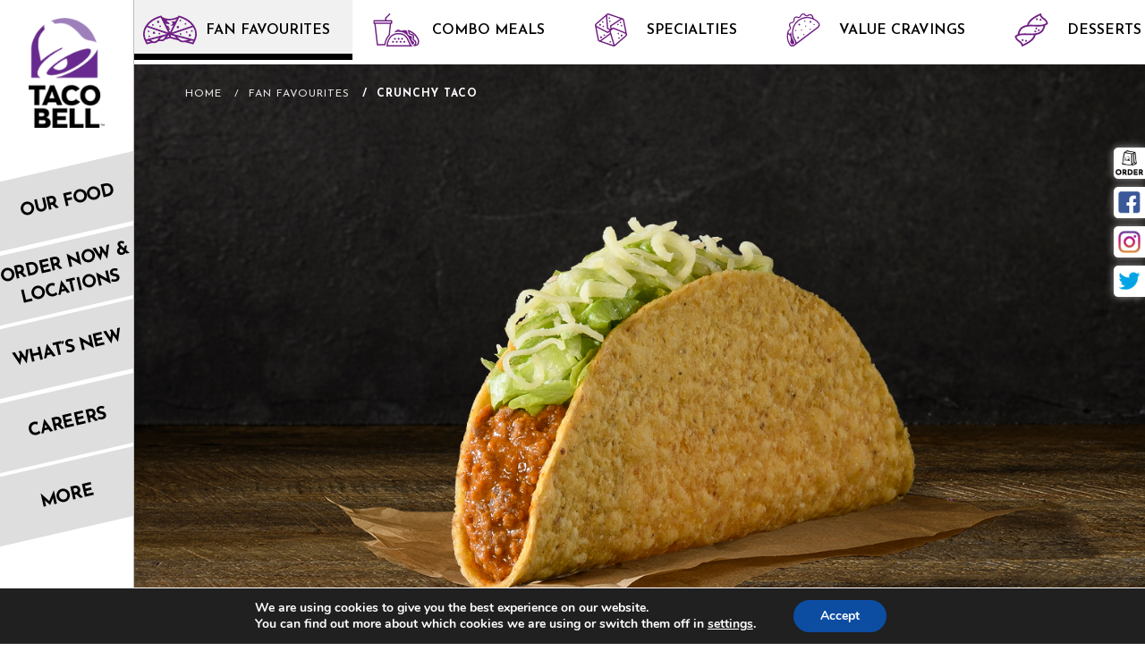

--- FILE ---
content_type: text/html; charset=UTF-8
request_url: https://tacobell.com.au/products/crunchy-taco/?category=fan-favourites
body_size: 33542
content:
<!DOCTYPE html>
<html lang="en-US">

<head>
<!-- Global site tag (gtag.js) - Google Analytics -->
  <script async src="https://www.googletagmanager.com/gtag/js?id=G-GSQ9KJ3NF2"></script>
  <script>
    window.dataLayer = window.dataLayer || [];
    function gtag(){dataLayer.push(arguments);}
    gtag('js', new Date());

    gtag('config', 'G-GSQ9KJ3NF2');
  </script>  <meta charset="UTF-8">

  <meta name="viewport" content="width=device-width, initial-scale=1.0">
  <meta http-equiv="X-UA-Compatible" content="IE=edge,chrome=1">
	<meta name="facebook-domain-verification" content="0rclttbcd3js129kduuiyiy4dihgbg" />
	<link rel="shortcut icon" href="https://tacobell.com.au/wp-content/themes/tacobell/favicon.ico" type="image/x-icon">
  <link rel="icon" href="https://tacobell.com.au/wp-content/themes/tacobell/favicon.ico" type="image/x-icon">
  <link href="https://fonts.googleapis.com/css2?family=Josefin+Sans:ital,wght@0,400;0,600;0,700;1,400;1,600;1,700&display=swap" rel="stylesheet">
  <link href="https://fonts.googleapis.com/css2?family=Overpass:ital,wght@0,400;0,600;0,700;1,400;1,600;1,700&display=swap" rel="stylesheet">
  <script type="text/javascript" src="https://tacobell.com.au/wp-content/themes/tacobell/assets/js/jquery.min.js"></script>
	<link rel="stylesheet" href="https://tacobell.com.au/wp-content/themes/tacobell/assets/css/bootstrap.min.css" />
	<link rel="stylesheet" href="https://tacobell.com.au/wp-content/themes/tacobell/assets/css/slick.css" />
	<link rel="stylesheet" href="https://tacobell.com.au/wp-content/themes/tacobell/assets/css/slick-theme.css" />
	<link rel="stylesheet" href="https://tacobell.com.au/wp-content/themes/tacobell/assets/css/magnific-popup.css" />
	<link rel="stylesheet" href="https://tacobell.com.au/wp-content/themes/tacobell/assets/css/style-header-footer.css" />
	<link rel="stylesheet" href="https://tacobell.com.au/wp-content/themes/tacobell/assets/css/style-main.css" />
	<link rel="stylesheet" href="https://tacobell.com.au/wp-content/themes/tacobell/assets/css/style.css" />
	<!--<link rel="stylesheet" href="/assets/assets/css/style.css" />-->
	<link rel="stylesheet" href="https://tacobell.com.au/wp-content/themes/tacobell/assets/css/style-albe-timeline.css" />
	<link rel="stylesheet" href="https://tacobell.com.au/wp-content/themes/tacobell/assets/css/style-spritesheet.css" />
	<link rel="stylesheet" href="https://tacobell.com.au/wp-content/themes/tacobell/style.css" />


  <meta name='robots' content='index, follow, max-image-preview:large, max-snippet:-1, max-video-preview:-1' />

<!-- Google Tag Manager for WordPress by gtm4wp.com -->
<script data-cfasync="false" data-pagespeed-no-defer>
	var gtm4wp_datalayer_name = "dataLayer";
	var dataLayer = dataLayer || [];
</script>
<!-- End Google Tag Manager for WordPress by gtm4wp.com -->
	<!-- This site is optimized with the Yoast SEO plugin v26.7 - https://yoast.com/wordpress/plugins/seo/ -->
	<title>Crunchy Taco - Taco Bell</title>
	<link rel="canonical" href="https://tacobell.com.au/products/crunchy-taco/" />
	<meta property="og:locale" content="en_US" />
	<meta property="og:type" content="article" />
	<meta property="og:title" content="Crunchy Taco - Taco Bell" />
	<meta property="og:description" content="Our crunchy taco shells, introduced into the world by our founder Glen Bell in 1962, are cooked fresh daily with love and filled with only the freshest ingredients. Including seasoned beef, shredded cheese and lettuce." />
	<meta property="og:url" content="https://tacobell.com.au/products/crunchy-taco/" />
	<meta property="og:site_name" content="Taco Bell" />
	<meta property="article:modified_time" content="2023-10-25T04:43:46+00:00" />
	<meta property="og:image" content="https://tacobell.com.au/wp-content/uploads/2020/05/CrunchyTaco-WebsiteTile.png" />
	<meta property="og:image:width" content="1370" />
	<meta property="og:image:height" content="763" />
	<meta property="og:image:type" content="image/png" />
	<meta name="twitter:card" content="summary_large_image" />
	<meta name="twitter:label1" content="Est. reading time" />
	<meta name="twitter:data1" content="1 minute" />
	<script type="application/ld+json" class="yoast-schema-graph">{"@context":"https://schema.org","@graph":[{"@type":"WebPage","@id":"https://tacobell.com.au/products/crunchy-taco/","url":"https://tacobell.com.au/products/crunchy-taco/","name":"Crunchy Taco - Taco Bell","isPartOf":{"@id":"https://tacobell.com.au/#website"},"primaryImageOfPage":{"@id":"https://tacobell.com.au/products/crunchy-taco/#primaryimage"},"image":{"@id":"https://tacobell.com.au/products/crunchy-taco/#primaryimage"},"thumbnailUrl":"https://tacobell.com.au/wp-content/uploads/2020/05/CrunchyTaco-WebsiteTile.png","datePublished":"2020-05-29T11:28:23+00:00","dateModified":"2023-10-25T04:43:46+00:00","breadcrumb":{"@id":"https://tacobell.com.au/products/crunchy-taco/#breadcrumb"},"inLanguage":"en-US","potentialAction":[{"@type":"ReadAction","target":["https://tacobell.com.au/products/crunchy-taco/"]}]},{"@type":"ImageObject","inLanguage":"en-US","@id":"https://tacobell.com.au/products/crunchy-taco/#primaryimage","url":"https://tacobell.com.au/wp-content/uploads/2020/05/CrunchyTaco-WebsiteTile.png","contentUrl":"https://tacobell.com.au/wp-content/uploads/2020/05/CrunchyTaco-WebsiteTile.png","width":1370,"height":763},{"@type":"BreadcrumbList","@id":"https://tacobell.com.au/products/crunchy-taco/#breadcrumb","itemListElement":[{"@type":"ListItem","position":1,"name":"Home","item":"https://tacobell.com.au/"},{"@type":"ListItem","position":2,"name":"Products","item":"https://tacobell.com.au/products/"},{"@type":"ListItem","position":3,"name":"Crunchy Taco"}]},{"@type":"WebSite","@id":"https://tacobell.com.au/#website","url":"https://tacobell.com.au/","name":"Taco Bell","description":"Taco Bell Inc","potentialAction":[{"@type":"SearchAction","target":{"@type":"EntryPoint","urlTemplate":"https://tacobell.com.au/?s={search_term_string}"},"query-input":{"@type":"PropertyValueSpecification","valueRequired":true,"valueName":"search_term_string"}}],"inLanguage":"en-US"}]}</script>
	<!-- / Yoast SEO plugin. -->


<link rel='dns-prefetch' href='//static.addtoany.com' />
<link rel="alternate" type="application/rss+xml" title="Taco Bell &raquo; Crunchy Taco Comments Feed" href="https://tacobell.com.au/products/crunchy-taco/feed/" />
<link rel="alternate" title="oEmbed (JSON)" type="application/json+oembed" href="https://tacobell.com.au/wp-json/oembed/1.0/embed?url=https%3A%2F%2Ftacobell.com.au%2Fproducts%2Fcrunchy-taco%2F&#038;lang=en" />
<link rel="alternate" title="oEmbed (XML)" type="text/xml+oembed" href="https://tacobell.com.au/wp-json/oembed/1.0/embed?url=https%3A%2F%2Ftacobell.com.au%2Fproducts%2Fcrunchy-taco%2F&#038;format=xml&#038;lang=en" />
		<!-- This site uses the Google Analytics by MonsterInsights plugin v9.8.0 - Using Analytics tracking - https://www.monsterinsights.com/ -->
		<!-- Note: MonsterInsights is not currently configured on this site. The site owner needs to authenticate with Google Analytics in the MonsterInsights settings panel. -->
					<!-- No tracking code set -->
				<!-- / Google Analytics by MonsterInsights -->
		<style id='wp-img-auto-sizes-contain-inline-css' type='text/css'>
img:is([sizes=auto i],[sizes^="auto," i]){contain-intrinsic-size:3000px 1500px}
/*# sourceURL=wp-img-auto-sizes-contain-inline-css */
</style>
<style id='wp-emoji-styles-inline-css' type='text/css'>

	img.wp-smiley, img.emoji {
		display: inline !important;
		border: none !important;
		box-shadow: none !important;
		height: 1em !important;
		width: 1em !important;
		margin: 0 0.07em !important;
		vertical-align: -0.1em !important;
		background: none !important;
		padding: 0 !important;
	}
/*# sourceURL=wp-emoji-styles-inline-css */
</style>
<style id='wp-block-library-inline-css' type='text/css'>
:root{--wp-block-synced-color:#7a00df;--wp-block-synced-color--rgb:122,0,223;--wp-bound-block-color:var(--wp-block-synced-color);--wp-editor-canvas-background:#ddd;--wp-admin-theme-color:#007cba;--wp-admin-theme-color--rgb:0,124,186;--wp-admin-theme-color-darker-10:#006ba1;--wp-admin-theme-color-darker-10--rgb:0,107,160.5;--wp-admin-theme-color-darker-20:#005a87;--wp-admin-theme-color-darker-20--rgb:0,90,135;--wp-admin-border-width-focus:2px}@media (min-resolution:192dpi){:root{--wp-admin-border-width-focus:1.5px}}.wp-element-button{cursor:pointer}:root .has-very-light-gray-background-color{background-color:#eee}:root .has-very-dark-gray-background-color{background-color:#313131}:root .has-very-light-gray-color{color:#eee}:root .has-very-dark-gray-color{color:#313131}:root .has-vivid-green-cyan-to-vivid-cyan-blue-gradient-background{background:linear-gradient(135deg,#00d084,#0693e3)}:root .has-purple-crush-gradient-background{background:linear-gradient(135deg,#34e2e4,#4721fb 50%,#ab1dfe)}:root .has-hazy-dawn-gradient-background{background:linear-gradient(135deg,#faaca8,#dad0ec)}:root .has-subdued-olive-gradient-background{background:linear-gradient(135deg,#fafae1,#67a671)}:root .has-atomic-cream-gradient-background{background:linear-gradient(135deg,#fdd79a,#004a59)}:root .has-nightshade-gradient-background{background:linear-gradient(135deg,#330968,#31cdcf)}:root .has-midnight-gradient-background{background:linear-gradient(135deg,#020381,#2874fc)}:root{--wp--preset--font-size--normal:16px;--wp--preset--font-size--huge:42px}.has-regular-font-size{font-size:1em}.has-larger-font-size{font-size:2.625em}.has-normal-font-size{font-size:var(--wp--preset--font-size--normal)}.has-huge-font-size{font-size:var(--wp--preset--font-size--huge)}.has-text-align-center{text-align:center}.has-text-align-left{text-align:left}.has-text-align-right{text-align:right}.has-fit-text{white-space:nowrap!important}#end-resizable-editor-section{display:none}.aligncenter{clear:both}.items-justified-left{justify-content:flex-start}.items-justified-center{justify-content:center}.items-justified-right{justify-content:flex-end}.items-justified-space-between{justify-content:space-between}.screen-reader-text{border:0;clip-path:inset(50%);height:1px;margin:-1px;overflow:hidden;padding:0;position:absolute;width:1px;word-wrap:normal!important}.screen-reader-text:focus{background-color:#ddd;clip-path:none;color:#444;display:block;font-size:1em;height:auto;left:5px;line-height:normal;padding:15px 23px 14px;text-decoration:none;top:5px;width:auto;z-index:100000}html :where(.has-border-color){border-style:solid}html :where([style*=border-top-color]){border-top-style:solid}html :where([style*=border-right-color]){border-right-style:solid}html :where([style*=border-bottom-color]){border-bottom-style:solid}html :where([style*=border-left-color]){border-left-style:solid}html :where([style*=border-width]){border-style:solid}html :where([style*=border-top-width]){border-top-style:solid}html :where([style*=border-right-width]){border-right-style:solid}html :where([style*=border-bottom-width]){border-bottom-style:solid}html :where([style*=border-left-width]){border-left-style:solid}html :where(img[class*=wp-image-]){height:auto;max-width:100%}:where(figure){margin:0 0 1em}html :where(.is-position-sticky){--wp-admin--admin-bar--position-offset:var(--wp-admin--admin-bar--height,0px)}@media screen and (max-width:600px){html :where(.is-position-sticky){--wp-admin--admin-bar--position-offset:0px}}

/*# sourceURL=wp-block-library-inline-css */
</style><style id='global-styles-inline-css' type='text/css'>
:root{--wp--preset--aspect-ratio--square: 1;--wp--preset--aspect-ratio--4-3: 4/3;--wp--preset--aspect-ratio--3-4: 3/4;--wp--preset--aspect-ratio--3-2: 3/2;--wp--preset--aspect-ratio--2-3: 2/3;--wp--preset--aspect-ratio--16-9: 16/9;--wp--preset--aspect-ratio--9-16: 9/16;--wp--preset--color--black: #000000;--wp--preset--color--cyan-bluish-gray: #abb8c3;--wp--preset--color--white: #ffffff;--wp--preset--color--pale-pink: #f78da7;--wp--preset--color--vivid-red: #cf2e2e;--wp--preset--color--luminous-vivid-orange: #ff6900;--wp--preset--color--luminous-vivid-amber: #fcb900;--wp--preset--color--light-green-cyan: #7bdcb5;--wp--preset--color--vivid-green-cyan: #00d084;--wp--preset--color--pale-cyan-blue: #8ed1fc;--wp--preset--color--vivid-cyan-blue: #0693e3;--wp--preset--color--vivid-purple: #9b51e0;--wp--preset--gradient--vivid-cyan-blue-to-vivid-purple: linear-gradient(135deg,rgb(6,147,227) 0%,rgb(155,81,224) 100%);--wp--preset--gradient--light-green-cyan-to-vivid-green-cyan: linear-gradient(135deg,rgb(122,220,180) 0%,rgb(0,208,130) 100%);--wp--preset--gradient--luminous-vivid-amber-to-luminous-vivid-orange: linear-gradient(135deg,rgb(252,185,0) 0%,rgb(255,105,0) 100%);--wp--preset--gradient--luminous-vivid-orange-to-vivid-red: linear-gradient(135deg,rgb(255,105,0) 0%,rgb(207,46,46) 100%);--wp--preset--gradient--very-light-gray-to-cyan-bluish-gray: linear-gradient(135deg,rgb(238,238,238) 0%,rgb(169,184,195) 100%);--wp--preset--gradient--cool-to-warm-spectrum: linear-gradient(135deg,rgb(74,234,220) 0%,rgb(151,120,209) 20%,rgb(207,42,186) 40%,rgb(238,44,130) 60%,rgb(251,105,98) 80%,rgb(254,248,76) 100%);--wp--preset--gradient--blush-light-purple: linear-gradient(135deg,rgb(255,206,236) 0%,rgb(152,150,240) 100%);--wp--preset--gradient--blush-bordeaux: linear-gradient(135deg,rgb(254,205,165) 0%,rgb(254,45,45) 50%,rgb(107,0,62) 100%);--wp--preset--gradient--luminous-dusk: linear-gradient(135deg,rgb(255,203,112) 0%,rgb(199,81,192) 50%,rgb(65,88,208) 100%);--wp--preset--gradient--pale-ocean: linear-gradient(135deg,rgb(255,245,203) 0%,rgb(182,227,212) 50%,rgb(51,167,181) 100%);--wp--preset--gradient--electric-grass: linear-gradient(135deg,rgb(202,248,128) 0%,rgb(113,206,126) 100%);--wp--preset--gradient--midnight: linear-gradient(135deg,rgb(2,3,129) 0%,rgb(40,116,252) 100%);--wp--preset--font-size--small: 13px;--wp--preset--font-size--medium: 20px;--wp--preset--font-size--large: 36px;--wp--preset--font-size--x-large: 42px;--wp--preset--spacing--20: 0.44rem;--wp--preset--spacing--30: 0.67rem;--wp--preset--spacing--40: 1rem;--wp--preset--spacing--50: 1.5rem;--wp--preset--spacing--60: 2.25rem;--wp--preset--spacing--70: 3.38rem;--wp--preset--spacing--80: 5.06rem;--wp--preset--shadow--natural: 6px 6px 9px rgba(0, 0, 0, 0.2);--wp--preset--shadow--deep: 12px 12px 50px rgba(0, 0, 0, 0.4);--wp--preset--shadow--sharp: 6px 6px 0px rgba(0, 0, 0, 0.2);--wp--preset--shadow--outlined: 6px 6px 0px -3px rgb(255, 255, 255), 6px 6px rgb(0, 0, 0);--wp--preset--shadow--crisp: 6px 6px 0px rgb(0, 0, 0);}:where(.is-layout-flex){gap: 0.5em;}:where(.is-layout-grid){gap: 0.5em;}body .is-layout-flex{display: flex;}.is-layout-flex{flex-wrap: wrap;align-items: center;}.is-layout-flex > :is(*, div){margin: 0;}body .is-layout-grid{display: grid;}.is-layout-grid > :is(*, div){margin: 0;}:where(.wp-block-columns.is-layout-flex){gap: 2em;}:where(.wp-block-columns.is-layout-grid){gap: 2em;}:where(.wp-block-post-template.is-layout-flex){gap: 1.25em;}:where(.wp-block-post-template.is-layout-grid){gap: 1.25em;}.has-black-color{color: var(--wp--preset--color--black) !important;}.has-cyan-bluish-gray-color{color: var(--wp--preset--color--cyan-bluish-gray) !important;}.has-white-color{color: var(--wp--preset--color--white) !important;}.has-pale-pink-color{color: var(--wp--preset--color--pale-pink) !important;}.has-vivid-red-color{color: var(--wp--preset--color--vivid-red) !important;}.has-luminous-vivid-orange-color{color: var(--wp--preset--color--luminous-vivid-orange) !important;}.has-luminous-vivid-amber-color{color: var(--wp--preset--color--luminous-vivid-amber) !important;}.has-light-green-cyan-color{color: var(--wp--preset--color--light-green-cyan) !important;}.has-vivid-green-cyan-color{color: var(--wp--preset--color--vivid-green-cyan) !important;}.has-pale-cyan-blue-color{color: var(--wp--preset--color--pale-cyan-blue) !important;}.has-vivid-cyan-blue-color{color: var(--wp--preset--color--vivid-cyan-blue) !important;}.has-vivid-purple-color{color: var(--wp--preset--color--vivid-purple) !important;}.has-black-background-color{background-color: var(--wp--preset--color--black) !important;}.has-cyan-bluish-gray-background-color{background-color: var(--wp--preset--color--cyan-bluish-gray) !important;}.has-white-background-color{background-color: var(--wp--preset--color--white) !important;}.has-pale-pink-background-color{background-color: var(--wp--preset--color--pale-pink) !important;}.has-vivid-red-background-color{background-color: var(--wp--preset--color--vivid-red) !important;}.has-luminous-vivid-orange-background-color{background-color: var(--wp--preset--color--luminous-vivid-orange) !important;}.has-luminous-vivid-amber-background-color{background-color: var(--wp--preset--color--luminous-vivid-amber) !important;}.has-light-green-cyan-background-color{background-color: var(--wp--preset--color--light-green-cyan) !important;}.has-vivid-green-cyan-background-color{background-color: var(--wp--preset--color--vivid-green-cyan) !important;}.has-pale-cyan-blue-background-color{background-color: var(--wp--preset--color--pale-cyan-blue) !important;}.has-vivid-cyan-blue-background-color{background-color: var(--wp--preset--color--vivid-cyan-blue) !important;}.has-vivid-purple-background-color{background-color: var(--wp--preset--color--vivid-purple) !important;}.has-black-border-color{border-color: var(--wp--preset--color--black) !important;}.has-cyan-bluish-gray-border-color{border-color: var(--wp--preset--color--cyan-bluish-gray) !important;}.has-white-border-color{border-color: var(--wp--preset--color--white) !important;}.has-pale-pink-border-color{border-color: var(--wp--preset--color--pale-pink) !important;}.has-vivid-red-border-color{border-color: var(--wp--preset--color--vivid-red) !important;}.has-luminous-vivid-orange-border-color{border-color: var(--wp--preset--color--luminous-vivid-orange) !important;}.has-luminous-vivid-amber-border-color{border-color: var(--wp--preset--color--luminous-vivid-amber) !important;}.has-light-green-cyan-border-color{border-color: var(--wp--preset--color--light-green-cyan) !important;}.has-vivid-green-cyan-border-color{border-color: var(--wp--preset--color--vivid-green-cyan) !important;}.has-pale-cyan-blue-border-color{border-color: var(--wp--preset--color--pale-cyan-blue) !important;}.has-vivid-cyan-blue-border-color{border-color: var(--wp--preset--color--vivid-cyan-blue) !important;}.has-vivid-purple-border-color{border-color: var(--wp--preset--color--vivid-purple) !important;}.has-vivid-cyan-blue-to-vivid-purple-gradient-background{background: var(--wp--preset--gradient--vivid-cyan-blue-to-vivid-purple) !important;}.has-light-green-cyan-to-vivid-green-cyan-gradient-background{background: var(--wp--preset--gradient--light-green-cyan-to-vivid-green-cyan) !important;}.has-luminous-vivid-amber-to-luminous-vivid-orange-gradient-background{background: var(--wp--preset--gradient--luminous-vivid-amber-to-luminous-vivid-orange) !important;}.has-luminous-vivid-orange-to-vivid-red-gradient-background{background: var(--wp--preset--gradient--luminous-vivid-orange-to-vivid-red) !important;}.has-very-light-gray-to-cyan-bluish-gray-gradient-background{background: var(--wp--preset--gradient--very-light-gray-to-cyan-bluish-gray) !important;}.has-cool-to-warm-spectrum-gradient-background{background: var(--wp--preset--gradient--cool-to-warm-spectrum) !important;}.has-blush-light-purple-gradient-background{background: var(--wp--preset--gradient--blush-light-purple) !important;}.has-blush-bordeaux-gradient-background{background: var(--wp--preset--gradient--blush-bordeaux) !important;}.has-luminous-dusk-gradient-background{background: var(--wp--preset--gradient--luminous-dusk) !important;}.has-pale-ocean-gradient-background{background: var(--wp--preset--gradient--pale-ocean) !important;}.has-electric-grass-gradient-background{background: var(--wp--preset--gradient--electric-grass) !important;}.has-midnight-gradient-background{background: var(--wp--preset--gradient--midnight) !important;}.has-small-font-size{font-size: var(--wp--preset--font-size--small) !important;}.has-medium-font-size{font-size: var(--wp--preset--font-size--medium) !important;}.has-large-font-size{font-size: var(--wp--preset--font-size--large) !important;}.has-x-large-font-size{font-size: var(--wp--preset--font-size--x-large) !important;}
/*# sourceURL=global-styles-inline-css */
</style>

<style id='classic-theme-styles-inline-css' type='text/css'>
/*! This file is auto-generated */
.wp-block-button__link{color:#fff;background-color:#32373c;border-radius:9999px;box-shadow:none;text-decoration:none;padding:calc(.667em + 2px) calc(1.333em + 2px);font-size:1.125em}.wp-block-file__button{background:#32373c;color:#fff;text-decoration:none}
/*# sourceURL=/wp-includes/css/classic-themes.min.css */
</style>
<link rel='stylesheet' id='contact-form-7-css' href='https://tacobell.com.au/wp-content/plugins/contact-form-7/includes/css/styles.css?ver=6.1.4' type='text/css' media='all' />
<style id='contact-form-7-inline-css' type='text/css'>
.wpcf7 .wpcf7-recaptcha iframe {margin-bottom: 0;}.wpcf7 .wpcf7-recaptcha[data-align="center"] > div {margin: 0 auto;}.wpcf7 .wpcf7-recaptcha[data-align="right"] > div {margin: 0 0 0 auto;}
/*# sourceURL=contact-form-7-inline-css */
</style>
<link rel='stylesheet' id='email-subscribers-css' href='https://tacobell.com.au/wp-content/plugins/email-subscribers/lite/public/css/email-subscribers-public.css?ver=5.9.14' type='text/css' media='all' />
<link rel='stylesheet' id='taxonomy-image-plugin-public-css' href='https://tacobell.com.au/wp-content/plugins/taxonomy-images/css/style.css?ver=0.9.6' type='text/css' media='screen' />
<link rel='stylesheet' id='addtoany-css' href='https://tacobell.com.au/wp-content/plugins/add-to-any/addtoany.min.css?ver=1.16' type='text/css' media='all' />
<style id='addtoany-inline-css' type='text/css'>
.addtoany_content {
    position: relative;
    top: -40px;
}
/*# sourceURL=addtoany-inline-css */
</style>
<link rel='stylesheet' id='moove_gdpr_frontend-css' href='https://tacobell.com.au/wp-content/plugins/gdpr-cookie-compliance/dist/styles/gdpr-main.css?ver=5.0.9' type='text/css' media='all' />
<style id='moove_gdpr_frontend-inline-css' type='text/css'>
#moove_gdpr_cookie_modal,#moove_gdpr_cookie_info_bar,.gdpr_cookie_settings_shortcode_content{font-family:&#039;Nunito&#039;,sans-serif}#moove_gdpr_save_popup_settings_button{background-color:#373737;color:#fff}#moove_gdpr_save_popup_settings_button:hover{background-color:#000}#moove_gdpr_cookie_info_bar .moove-gdpr-info-bar-container .moove-gdpr-info-bar-content a.mgbutton,#moove_gdpr_cookie_info_bar .moove-gdpr-info-bar-container .moove-gdpr-info-bar-content button.mgbutton{background-color:#0c4da2}#moove_gdpr_cookie_modal .moove-gdpr-modal-content .moove-gdpr-modal-footer-content .moove-gdpr-button-holder a.mgbutton,#moove_gdpr_cookie_modal .moove-gdpr-modal-content .moove-gdpr-modal-footer-content .moove-gdpr-button-holder button.mgbutton,.gdpr_cookie_settings_shortcode_content .gdpr-shr-button.button-green{background-color:#0c4da2;border-color:#0c4da2}#moove_gdpr_cookie_modal .moove-gdpr-modal-content .moove-gdpr-modal-footer-content .moove-gdpr-button-holder a.mgbutton:hover,#moove_gdpr_cookie_modal .moove-gdpr-modal-content .moove-gdpr-modal-footer-content .moove-gdpr-button-holder button.mgbutton:hover,.gdpr_cookie_settings_shortcode_content .gdpr-shr-button.button-green:hover{background-color:#fff;color:#0c4da2}#moove_gdpr_cookie_modal .moove-gdpr-modal-content .moove-gdpr-modal-close i,#moove_gdpr_cookie_modal .moove-gdpr-modal-content .moove-gdpr-modal-close span.gdpr-icon{background-color:#0c4da2;border:1px solid #0c4da2}#moove_gdpr_cookie_info_bar span.moove-gdpr-infobar-allow-all.focus-g,#moove_gdpr_cookie_info_bar span.moove-gdpr-infobar-allow-all:focus,#moove_gdpr_cookie_info_bar button.moove-gdpr-infobar-allow-all.focus-g,#moove_gdpr_cookie_info_bar button.moove-gdpr-infobar-allow-all:focus,#moove_gdpr_cookie_info_bar span.moove-gdpr-infobar-reject-btn.focus-g,#moove_gdpr_cookie_info_bar span.moove-gdpr-infobar-reject-btn:focus,#moove_gdpr_cookie_info_bar button.moove-gdpr-infobar-reject-btn.focus-g,#moove_gdpr_cookie_info_bar button.moove-gdpr-infobar-reject-btn:focus,#moove_gdpr_cookie_info_bar span.change-settings-button.focus-g,#moove_gdpr_cookie_info_bar span.change-settings-button:focus,#moove_gdpr_cookie_info_bar button.change-settings-button.focus-g,#moove_gdpr_cookie_info_bar button.change-settings-button:focus{-webkit-box-shadow:0 0 1px 3px #0c4da2;-moz-box-shadow:0 0 1px 3px #0c4da2;box-shadow:0 0 1px 3px #0c4da2}#moove_gdpr_cookie_modal .moove-gdpr-modal-content .moove-gdpr-modal-close i:hover,#moove_gdpr_cookie_modal .moove-gdpr-modal-content .moove-gdpr-modal-close span.gdpr-icon:hover,#moove_gdpr_cookie_info_bar span[data-href]>u.change-settings-button{color:#0c4da2}#moove_gdpr_cookie_modal .moove-gdpr-modal-content .moove-gdpr-modal-left-content #moove-gdpr-menu li.menu-item-selected a span.gdpr-icon,#moove_gdpr_cookie_modal .moove-gdpr-modal-content .moove-gdpr-modal-left-content #moove-gdpr-menu li.menu-item-selected button span.gdpr-icon{color:inherit}#moove_gdpr_cookie_modal .moove-gdpr-modal-content .moove-gdpr-modal-left-content #moove-gdpr-menu li a span.gdpr-icon,#moove_gdpr_cookie_modal .moove-gdpr-modal-content .moove-gdpr-modal-left-content #moove-gdpr-menu li button span.gdpr-icon{color:inherit}#moove_gdpr_cookie_modal .gdpr-acc-link{line-height:0;font-size:0;color:transparent;position:absolute}#moove_gdpr_cookie_modal .moove-gdpr-modal-content .moove-gdpr-modal-close:hover i,#moove_gdpr_cookie_modal .moove-gdpr-modal-content .moove-gdpr-modal-left-content #moove-gdpr-menu li a,#moove_gdpr_cookie_modal .moove-gdpr-modal-content .moove-gdpr-modal-left-content #moove-gdpr-menu li button,#moove_gdpr_cookie_modal .moove-gdpr-modal-content .moove-gdpr-modal-left-content #moove-gdpr-menu li button i,#moove_gdpr_cookie_modal .moove-gdpr-modal-content .moove-gdpr-modal-left-content #moove-gdpr-menu li a i,#moove_gdpr_cookie_modal .moove-gdpr-modal-content .moove-gdpr-tab-main .moove-gdpr-tab-main-content a:hover,#moove_gdpr_cookie_info_bar.moove-gdpr-dark-scheme .moove-gdpr-info-bar-container .moove-gdpr-info-bar-content a.mgbutton:hover,#moove_gdpr_cookie_info_bar.moove-gdpr-dark-scheme .moove-gdpr-info-bar-container .moove-gdpr-info-bar-content button.mgbutton:hover,#moove_gdpr_cookie_info_bar.moove-gdpr-dark-scheme .moove-gdpr-info-bar-container .moove-gdpr-info-bar-content a:hover,#moove_gdpr_cookie_info_bar.moove-gdpr-dark-scheme .moove-gdpr-info-bar-container .moove-gdpr-info-bar-content button:hover,#moove_gdpr_cookie_info_bar.moove-gdpr-dark-scheme .moove-gdpr-info-bar-container .moove-gdpr-info-bar-content span.change-settings-button:hover,#moove_gdpr_cookie_info_bar.moove-gdpr-dark-scheme .moove-gdpr-info-bar-container .moove-gdpr-info-bar-content button.change-settings-button:hover,#moove_gdpr_cookie_info_bar.moove-gdpr-dark-scheme .moove-gdpr-info-bar-container .moove-gdpr-info-bar-content u.change-settings-button:hover,#moove_gdpr_cookie_info_bar span[data-href]>u.change-settings-button,#moove_gdpr_cookie_info_bar.moove-gdpr-dark-scheme .moove-gdpr-info-bar-container .moove-gdpr-info-bar-content a.mgbutton.focus-g,#moove_gdpr_cookie_info_bar.moove-gdpr-dark-scheme .moove-gdpr-info-bar-container .moove-gdpr-info-bar-content button.mgbutton.focus-g,#moove_gdpr_cookie_info_bar.moove-gdpr-dark-scheme .moove-gdpr-info-bar-container .moove-gdpr-info-bar-content a.focus-g,#moove_gdpr_cookie_info_bar.moove-gdpr-dark-scheme .moove-gdpr-info-bar-container .moove-gdpr-info-bar-content button.focus-g,#moove_gdpr_cookie_info_bar.moove-gdpr-dark-scheme .moove-gdpr-info-bar-container .moove-gdpr-info-bar-content a.mgbutton:focus,#moove_gdpr_cookie_info_bar.moove-gdpr-dark-scheme .moove-gdpr-info-bar-container .moove-gdpr-info-bar-content button.mgbutton:focus,#moove_gdpr_cookie_info_bar.moove-gdpr-dark-scheme .moove-gdpr-info-bar-container .moove-gdpr-info-bar-content a:focus,#moove_gdpr_cookie_info_bar.moove-gdpr-dark-scheme .moove-gdpr-info-bar-container .moove-gdpr-info-bar-content button:focus,#moove_gdpr_cookie_info_bar.moove-gdpr-dark-scheme .moove-gdpr-info-bar-container .moove-gdpr-info-bar-content span.change-settings-button.focus-g,span.change-settings-button:focus,button.change-settings-button.focus-g,button.change-settings-button:focus,#moove_gdpr_cookie_info_bar.moove-gdpr-dark-scheme .moove-gdpr-info-bar-container .moove-gdpr-info-bar-content u.change-settings-button.focus-g,#moove_gdpr_cookie_info_bar.moove-gdpr-dark-scheme .moove-gdpr-info-bar-container .moove-gdpr-info-bar-content u.change-settings-button:focus{color:#0c4da2}#moove_gdpr_cookie_modal .moove-gdpr-branding.focus-g span,#moove_gdpr_cookie_modal .moove-gdpr-modal-content .moove-gdpr-tab-main a.focus-g,#moove_gdpr_cookie_modal .moove-gdpr-modal-content .moove-gdpr-tab-main .gdpr-cd-details-toggle.focus-g{color:#0c4da2}#moove_gdpr_cookie_modal.gdpr_lightbox-hide{display:none}
/*# sourceURL=moove_gdpr_frontend-inline-css */
</style>
<script type="text/javascript" id="addtoany-core-js-before">
/* <![CDATA[ */
window.a2a_config=window.a2a_config||{};a2a_config.callbacks=[];a2a_config.overlays=[];a2a_config.templates={};

//# sourceURL=addtoany-core-js-before
/* ]]> */
</script>
<script type="text/javascript" defer src="https://static.addtoany.com/menu/page.js" id="addtoany-core-js"></script>
<script type="text/javascript" src="https://tacobell.com.au/wp-includes/js/jquery/jquery.min.js?ver=3.7.1" id="jquery-core-js"></script>
<script type="text/javascript" src="https://tacobell.com.au/wp-includes/js/jquery/jquery-migrate.min.js?ver=3.4.1" id="jquery-migrate-js"></script>
<script type="text/javascript" defer src="https://tacobell.com.au/wp-content/plugins/add-to-any/addtoany.min.js?ver=1.1" id="addtoany-jquery-js"></script>
<link rel="https://api.w.org/" href="https://tacobell.com.au/wp-json/" /><link rel="EditURI" type="application/rsd+xml" title="RSD" href="https://tacobell.com.au/xmlrpc.php?rsd" />
<meta name="generator" content="WordPress 6.9" />
<link rel='shortlink' href='https://tacobell.com.au/?p=231' />

<!-- Google Tag Manager for WordPress by gtm4wp.com -->
<!-- GTM Container placement set to footer -->
<script data-cfasync="false" data-pagespeed-no-defer type="text/javascript">
	var dataLayer_content = {"pagePostType":"products","pagePostType2":"single-products","pageCategory":["fan-favourites","value-cravings"],"pagePostAuthor":"admin"};
	dataLayer.push( dataLayer_content );
</script>
<script data-cfasync="false" data-pagespeed-no-defer type="text/javascript">
(function(w,d,s,l,i){w[l]=w[l]||[];w[l].push({'gtm.start':
new Date().getTime(),event:'gtm.js'});var f=d.getElementsByTagName(s)[0],
j=d.createElement(s),dl=l!='dataLayer'?'&l='+l:'';j.async=true;j.src=
'//www.googletagmanager.com/gtm.js?id='+i+dl;f.parentNode.insertBefore(j,f);
})(window,document,'script','dataLayer','GTM-WFH4RNH');
</script>
<!-- End Google Tag Manager for WordPress by gtm4wp.com -->		<script type="text/javascript">
			//Grid displaying after loading of images
			function display_grid() {
				jQuery('[id^="ei-grid-loading-"]').hide();
				jQuery('[id^="ei-grid-list-"]').show();
			}

			window.onload = display_grid;

			jQuery(function () {
				jQuery(document).on('click', '.fancybox-caption__body', function () {
					jQuery(this).toggleClass('full-caption')
				})
			});
		</script>
			</head>
<body class="">

				 
				 

    <header>
	<div class="hdr_logo_div">
        <div class="burger-menu-icon visible-sm visible-xs">
          <a id="burger_menu_a"><img src="https://tacobell.com.au/wp-content/themes/tacobell/assets/images/burger-icon.png" /></a>
        </div>
        <div class="logo-div">
		
          <a href="https://tacobell.com.au">		  <img width="102" height="148" src="https://tacobell.com.au/wp-content/uploads/2020/07/logo.png" class="image wp-image-952 hidden-sm hidden-xs img-resposnive attachment-full size-full" alt="" style="max-width: 100%; height: auto;" decoding="async" />            <img src="https://tacobell.com.au/wp-content/themes/tacobell/assets/images/logo-mobile.png" class="img-responsive visible-sm visible-xs" />
          </a>
        </div>
        <div class="store-icon visible-sm visible-xs">
          <a href="#" data-toggle="modal" data-target="#modalOrder"><img src="https://tacobell.com.au/wp-content/themes/tacobell/assets/images/shop-bag1.png" /></a>
        </div>
      </div>
      <div class="site-nav">
        <a href="#" class="close-site-nav visible-xs visible-sm"><img alt="" src="https://tacobell.com.au/wp-content/themes/tacobell/assets/images/cross-icon.png" /></a>
<div class="site-nav-inner">
        <div class="logo-div visible-xs visible-sm">
          <a href="https://tacobell.com.au">
          <img src="https://tacobell.com.au/wp-content/themes/tacobell/assets/images/logo-mobile.png" />
          </a>
        </div>
<ul id="menu-top-menu" class="list-unstyled desktop-menu-left"><li id="menu-item-5" class="menu-item menu-item-type-custom menu-item-object-custom menu-item-home menu-item-5"><a href="https://tacobell.com.au//#menu">Our Food</a></li>
<li id="menu-item-305" class="menu-item menu-item-type-post_type menu-item-object-page menu-item-305"><a href="https://tacobell.com.au/order-now-locations/">Order now &#038; Locations</a></li>
<li id="menu-item-306" class="menu-item menu-item-type-post_type menu-item-object-page menu-item-306"><a href="https://tacobell.com.au/check-out-whats-new-in-taco-bell/">What&#8217;s New</a></li>
<li id="menu-item-59577" class="menu-item menu-item-type-post_type menu-item-object-page menu-item-59577"><a href="https://tacobell.com.au/careers/">Careers</a></li>
<li id="menu-item-47" class="menu-item menu-item-type-custom menu-item-object-custom menu-item-47"><a href="#">More</a></li>
</ul>
		<!--ul class="list-unstyled desktop-menu-left">
        <li><a href="index.html/#our_menu_id" class="our_food">Menu</a></li>
        <li><a href="#">Locations</a></li>
        <li><a href="#">What’s New</a></li>
        <li><a href="#">Career</a></li>
        <li><a id="more_menu_a">More +</a></li>
      </ul-->
    </div>
	
    </div>
    </header>
<div class="more_menu">
      <a class="close-more">
        <img src="https://tacobell.com.au/wp-content/themes/tacobell/assets/images/cross-icon-rounded.png" />
      </a>

<ul id="menu-more-menu" class="list-unstyled more_mobile_menu"><li id="menu-item-348" class="menu-item menu-item-type-post_type menu-item-object-page menu-item-348"><a href="https://tacobell.com.au/contact-us/">Contact Us</a></li>
<li id="menu-item-404" class="menu-item menu-item-type-post_type menu-item-object-page menu-item-404"><a href="https://tacobell.com.au/rewardsapp/">Rewards &#038; App</a></li>
<li id="menu-item-864" class="menu-item menu-item-type-custom menu-item-object-custom menu-item-864"><a href="/supporting-local-artists/">Local Artists</a></li>
</ul>


	  <!--ul class="list-unstyled more_mobile_menu">
        <li>
          <a class="menu-bg1" href="#">
            <h3>Gallery</h3>
          </a>
        </li>
        <li>
          <a class="menu-bg2" href="#">
            <h3>News</h3>
          </a>
        </li>
        <li>
          <a class="menu-bg4" href="#">
            <h3>Contact Us</h3>
          </a>
        </li>
        <li>
          <a class="menu-bg5" href="#">
            <h3>Work with Us</h3>
          </a>
        </li>
      </ul-->
    </div>
    <div class="social-lks hidden-xs">
      			<div class="textwidget"><ul class="list-unstyled">
<li><a class="order-icon" data-toggle="modal" data-target="#modalOrder"><img decoding="async" src="/wp-content/uploads/2020/07/shop-bag1.png" /></a></li>
<li><a title="Facebook" href="https://www.facebook.com/tacobellaus" target="_blank" rel="noopener"><img decoding="async" src="/wp-content/uploads/2020/07/fb-sticky.png" /></a></li>
<li><a title="Instagram" href="https://www.instagram.com/tacobellaus/" target="_blank" rel="noopener"><img decoding="async" src="/wp-content/uploads/2020/07/insta-sticky.png" /></a></li>
<li><a title="Twitter" href="https://twitter.com/tacobellaus" target="_blank" rel="noopener"><img decoding="async" src="/wp-content/uploads/2020/07/tw-sticky.png" /></a></li>
</ul>
</div>
			  <!--ul class="list-unstyled">
      <li>
          <a class="order-icon" href="javascript:void(0)" data-toggle="modal" data-target="#modalOrder"><img src="https://tacobell.com.au/wp-content/themes/tacobell/assets/images/shop-bag1.png"></a>
        </li>
        <li>
          <a href="https://www.facebook.com/tacobellaus" title="Facebook" target="_blank"><img src="https://tacobell.com.au/wp-content/themes/tacobell/assets/images/fb-sticky.png"></a>
        </li>
        <li>
          <a href="https://www.instagram.com/tacobellaus/" title="Instagram" target="_blank"><img src="https://tacobell.com.au/wp-content/themes/tacobell/assets/images/insta-sticky.png"></a>
        </li>
        <li>
          <a href="https://twitter.com/tacobellaus" title="Twitter" target="_blank"><img src="https://tacobell.com.au/wp-content/themes/tacobell/assets/images/tw-sticky.png"></a>
        </li>
      </ul-->
    </div><style>
.addtoany_content_top {display:none !important;}
</style>
<main id="maincontent" class="page-main">
<div class="category-view">
      
      <ul class="list-inline">
              <li>

		<a class="active" href="https://tacobell.com.au/category/fan-favourites"><span class="asset___1Wp-w"><svg fill="currentColor" height="100%" width="100%"><use xlink:href="#icon-category-quesadillas"></use></svg></span> Fan Favourites</a>
        </li>
        <li>

		<a class="" href="https://tacobell.com.au/category/meals"><span class="asset___1Wp-w"><svg fill="currentColor" height="100%" width="100%"><use xlink:href="#icon-category-combos"></use></svg></span> Combo Meals</a>
        </li>
        <li>

		<a class="" href="https://tacobell.com.au/category/specialties"><span class="asset___1Wp-w"><svg fill="currentColor" height="100%" width="100%"><use xlink:href="#icon-category-specialties"></use></svg></span> Specialties</a>
        </li>
        <li>

		<a class="" href="https://tacobell.com.au/category/value-cravings"><span class="asset___1Wp-w"><svg fill="currentColor" height="100%" width="100%"><use xlink:href="#icon-category-tacos"></use></svg></span> Value Cravings</a>
        </li>
        <li>

		<a class="" href="https://tacobell.com.au/category/dessert"><span class="asset___1Wp-w"><svg fill="currentColor" height="100%" width="100%"><use xlink:href="#icon-category-sweets"></use></svg></span> Desserts</a>
        </li>
        <li>

		<a class="" href="https://tacobell.com.au/category/chips-dips"><span class="asset___1Wp-w"><svg fill="currentColor" height="100%" width="100%"><use xlink:href="#icon-category-sides"></use></svg></span> Chips &amp; Dips</a>
        </li>
        <li>

		<a class="" href="https://tacobell.com.au/category/drinks"><span class="asset___1Wp-w"><svg fill="currentColor" height="100%" width="100%"><use xlink:href="#icon-category-drinks"></use></svg></span> Drinks</a>
        </li>
        
      </ul>
    </div>

    <div class="product-custom-image">
      <img width="1370" height="763" src="https://tacobell.com.au/wp-content/uploads/2020/05/CrunchyTaco-WebsiteTile.png" class="attachment-post-thumbnail size-post-thumbnail wp-post-image" alt="" decoding="async" fetchpriority="high" srcset="https://tacobell.com.au/wp-content/uploads/2020/05/CrunchyTaco-WebsiteTile.png 1370w, https://tacobell.com.au/wp-content/uploads/2020/05/CrunchyTaco-WebsiteTile-300x167.png 300w, https://tacobell.com.au/wp-content/uploads/2020/05/CrunchyTaco-WebsiteTile-1024x570.png 1024w, https://tacobell.com.au/wp-content/uploads/2020/05/CrunchyTaco-WebsiteTile-768x428.png 768w" sizes="(max-width: 1370px) 100vw, 1370px" />      <div class="breadcrumb-holder">
      <ul>
        <li><a href="https://tacobell.com.au/#our_menu_id"><div class="textwidget custom-html-widget">Home</div></a></li>
        <li><a href="https://tacobell.com.au/category/fan-favourites">Fan Favourites</a></li>
        <li class="active">Crunchy Taco</li>
      </ul>
    </div>
    </div>
    <div class="product-info-main-wrap">
    <h1 class="heading text-left"><span>Crunchy Taco</span></h1>


      <div class="product-choices-wrap">
      <div class="div_prod_desc">
      <p><p>Our crunchy taco shells, introduced into the world by our founder Glen Bell in 1962, are cooked fresh daily with love and filled with only the freshest ingredients. Including seasoned beef, shredded cheese and lettuce.</p>
</p>
      </div>
      <br>
        <div class="div_choices choice-of-filling">

  <h4><span class="vector_bg">Fillings</span></h4>

		  
		  
		    <h4>Choice Of Meat</h4>

		<ul class="list-inline">
		<li><span>
<img src="https://tacobell.com.au/wp-content/uploads/2020/05/seasoned_beef_logo.png" alt="Seasoned Ground Beef">
	
</span>Seasoned Ground Beef</li>
		<li><span>
<img src="https://tacobell.com.au/wp-content/uploads/2020/05/balck_beans.png" alt="Black Beans (Vegetarian)">
	
</span>Black Beans (Vegetarian)</li>



            <!--li><span><img src="assets/images/filling-icons/chicken-maxican.png" alt="Mexican Chicken"></span>Mexican Chicken</li>
            <li><span><img src="assets/images/filling-icons/crispy-chicken_2.png" alt="Crispy Chicken"></span>Crispy Chicken</li-->
          </ul>

		  
  <h4>Other Fillings</h4>


		<ul class="list-inline">
		<li><span>
<img src="https://tacobell.com.au/wp-content/uploads/2020/05/Cheddar-Cheese.png" alt="Cheddar Cheese">
	
</span>Cheddar Cheese</li>
		<li><span>
<img src="https://tacobell.com.au/wp-content/uploads/2020/05/lettuce_logo.png" alt="Lettuce">
	
</span>Lettuce</li>
            <!--li><span><img src="assets/images/filling-icons/chicken-maxican.png" alt="Mexican Chicken"></span>Mexican Chicken</li>
            <li><span><img src="assets/images/filling-icons/crispy-chicken_2.png" alt="Crispy Chicken"></span>Crispy Chicken</li-->
          </ul>
	




	
		  

		  </div>
		  
		  
		  
		  

      
      </div>

		      <div class="product-order-link">
      <a href="/locations"><img src="https://tacobell.com.au/wp-content/uploads/2022/10/OrderNow-e1666055722500.png" /></a>
        <div class="btn-div">
		  </div>
      </div>	
	  		
		
	  
	  </div>


  </main>




<footer class="page-footer">
      <div class="footer">
        <div class="footer-top">
          <div class="row">

		  
	          
		  
		  
		  
		  
		  </div>

        </div>
        <div class="footer-middle">
          <div class="container">
          <div class="newsletter-wrap">
        
                                              		  
		 </div>
		  
		  
		  
            <div class="row">
              <div class="col-lg-12">
                <div class="block">
                  <div class="block-content">
<ul id="menu-footer-menu" class="footer-links clearfix"><li id="menu-item-68" class="menu-item menu-item-type-custom menu-item-object-custom menu-item-home menu-item-68"><a href="http://tacobell.com.au//#menu">Menu</a></li>
<li id="menu-item-304" class="menu-item menu-item-type-post_type menu-item-object-page menu-item-304"><a href="https://tacobell.com.au/order-now-locations/">Locations</a></li>
<li id="menu-item-303" class="menu-item menu-item-type-post_type menu-item-object-page menu-item-303"><a href="https://tacobell.com.au/check-out-whats-new-in-taco-bell/">What&#8217;s New</a></li>
<li id="menu-item-59609" class="menu-item menu-item-type-post_type menu-item-object-page menu-item-59609"><a href="https://tacobell.com.au/careers/">Careers</a></li>
<li id="menu-item-2077" class="menu-item menu-item-type-post_type menu-item-object-page menu-item-2077"><a href="https://tacobell.com.au/?page_id=2069">Delivery</a></li>
<li id="menu-item-88" class="menu-item menu-item-type-post_type menu-item-object-page menu-item-88"><a href="https://tacobell.com.au/about/">About Us</a></li>
<li id="menu-item-338" class="menu-item menu-item-type-post_type menu-item-object-page menu-item-338"><a href="https://tacobell.com.au/faq/">Faqs</a></li>
<li id="menu-item-135" class="menu-item menu-item-type-post_type menu-item-object-page menu-item-135"><a href="https://tacobell.com.au/contact-us/">Contact Us</a></li>
<li id="menu-item-871" class="menu-item menu-item-type-custom menu-item-object-custom menu-item-871"><a href="/have-you-found-our-next-tacobell-location/">Development</a></li>
<li id="menu-item-1479" class="menu-item menu-item-type-post_type menu-item-object-page menu-item-1479"><a href="https://tacobell.com.au/de/media/">Media</a></li>
</ul>                    <!--ul class="footer-links">
                      <li><a href="index.html/#our_menu_id">Menu</a></li>
                      <li><a href="#">Locations</a></li>
                      <li><a href="#">What's new</a></li>
                      <li><a href="#">Careers</a></li>
                      <li><a href="#">Newsroom</a></li>
                      <li><a href="#">Nutrition/Allergen</a></li>
                      <li><a href="#">Contact us</a></li>
                      <li><a href="#">About us</a></li>
                      <li><a href="#">FAQs</a></li>
                    </ul-->
                  </div>
                </div>
              </div>
            </div>
          </div>
        </div>

        <div class="footer-bottom">
          <div class="container">
            <div class="row">
              <div class="col-lg-9 col-md-9 col-sm-12 col-xs-12">
                <strong class="logo">
          <a href="https://tacobell.com.au">		  				<img src="https://tacobell.com.au/wp-content/themes/tacobell/assets/images/footer-logo.png" alt="" />
                </strong>			
<div class="textwidget custom-html-widget"><div class="copy">
<p>&copy 2020 by Taco Bell Corp.</p>
</div>
<ul class="footer-links links-2">
<!--<li><a href="/terms-conditions/">Terms of use</a></li>-->
<li><a href="/privacy-policy/">Privacy policy</a></li>
</ul></div>              </div>
              <div class="col-lg-3 col-md-3 col-sm-12 col-xs-12">
                
				 			<div class="textwidget"><ul class="list-inline social-links">
<li><a href="https://www.facebook.com/tacobellaus" target="_blank" rel="noopener"><img decoding="async" src="/wp-content/uploads/2020/07/footer-fb-icon.png" /></a></li>
<li><a href="https://www.instagram.com/tacobellaus/" target="_blank" rel="noopener"><img decoding="async" src="/wp-content/uploads/2020/07/footer-insta-icon.png" /></a></li>
<li><a href="https://twitter.com/tacobellaus" target="_blank" rel="noopener"><img decoding="async" src="/wp-content/uploads/2020/07/footer-tw-icon.png" /></a></li>
</ul>
</div>
		
<div class="langwrap"></div>
				 
				 
				 
				 
				 
				 <!--ul class="list-inline social-links">
                  <li>
                    <a href="https://www.facebook.com/tacobellaus" target="_blank"><img src="http://www.tacobell-staging.tk/wp-content/uploads/2020/07/footer-fb-icon.png"></a>
                  </li>
                  <li>
                    <a href="https://www.instagram.com/tacobellaus/" target="_blank"><img src="http://www.tacobell-staging.tk/wp-content/uploads/2020/07/footer-insta-icon.png"></a>
                  </li>
                  <li>
                    <a href="https://twitter.com/tacobellaus" target="_blank"><img src="http://www.tacobell-staging.tk/wp-content/uploads/2020/07/footer-tw-icon.png"></a>
                  </li>
                </ul-->
              </div>
            </div>
          </div>
        </div>
      </div>
    </footer>


    <div class="modal fade" id="modalOrder" role="dialog">
      <div class="modal-dialog">
        <div class="modal-content">
          <button type="button" class="close" data-dismiss="modal">&times;</button>
          <div class="modal-body">
            
		   <div id="contact-form" class="form contact">


		  		  
<div class="btn-div">
                <div><label>Order On*</label></div>
	<a href="https://www.doordash.com/business/taco-bell-464981/" target="_blank"><button class="submit primary btn-doordash" title="Submit" type="button"> <img src="https://tacobell.com.au/wp-content/uploads/2020/10/DoorDash-Logo_288x70.png"> </button></a>
		  </div>

		  
		  


          </div>	
		              
		   <div id="contact-form" class="form contact">


		  		  
<div class="btn-div">
                <div><label>Order On*</label></div>
	<a href="https://www.bing.com/ck/a?!&amp;&amp;p=6ce788c623ec841aJmltdHM9MTcxMTIzODQwMCZpZ3VpZD0zZTUwNDYwYS0wZjQxLTYyMGQtMmQwOS01NTQwMGI0MTZjNzUmaW5zaWQ9NTI5Mw&amp;ptn=3&amp;ver=2&amp;hsh=3&amp;fclid=3e50460a-0f41-620d-2d09-55400b416c75&amp;psq=uber+eats+taco+bell&amp;u=a1aHR0cHM6Ly93d3cudWJlcmVhdHMuY29tL2JyYW5kL3RhY28tYmVsbA&amp;ntb=1" target="_blank"><button class="submit primary btn-ubereats" title="Submit" type="button"> <img src="https://tacobell.com.au/wp-content/uploads/2024/03/Uber-Eats-logo.png"> </button></a>
		  </div>

		  
		  


          </div>	
		            
          </div>
        </div>
      </div>
    </div>
          	
  <!-- <a href="javascript:void(0)" id="totop"><em class="porto-icon-up-open"></em></a> -->

  <div id="__next">
    <svg xmlns="http://www.w3.org/2000/svg" xmlns:xlink="http://www.w3.org/1999/xlink" style="display: none;">
      <symbol id="icon-menu" viewBox="0 0 43.667 46.065" enable-background="new 0 0 43.667 46.065" xml:space="preserve">
        <rect fill="#000000" width="43.667" height="4.333"></rect>
        <rect y="13" fill="#000000" width="43.667" height="4.333"></rect>
        <g>
          <path fill="#000000" d="M11.175,25.919v19.947H7.642v-9.404H7.528l-1.767,7.694H5.477L3.71,36.462H3.596v9.404H0.062V25.919h3.22    l2.28,10.6h0.114l2.28-10.6H11.175z"></path>
          <path fill="#000000" d="M21.006,42.532v3.334h-6.981V25.919h6.981v3.334h-3.647v4.844h3.22v3.334h-3.22v5.101H21.006z"></path>
          <path fill="#000000" d="M23.57,45.866V25.919h2.736l2.907,9.232h0.142v-9.232h3.334v19.947h-2.678l-2.992-9.688h-0.114v9.688    H23.57z"></path>
          <path fill="#000000"
            d="M43.517,25.919v16.556c0,0.495-0.096,0.959-0.285,1.396c-0.19,0.437-0.447,0.817-0.77,1.14    c-0.323,0.323-0.703,0.58-1.14,0.77c-0.438,0.189-0.902,0.285-1.396,0.285h-1.083c-0.494,0-0.959-0.095-1.396-0.285    c-0.437-0.19-0.816-0.446-1.139-0.77c-0.324-0.323-0.58-0.703-0.77-1.14s-0.285-0.902-0.285-1.396V25.919h3.334v16.414    c0,0.19,0.066,0.352,0.199,0.484c0.133,0.133,0.294,0.199,0.485,0.199h0.228c0.19,0,0.352-0.066,0.484-0.199    s0.199-0.294,0.199-0.484V25.919H43.517z">
          </path>
        </g>
      </symbol>
      <symbol id="icon-minus" viewBox="0 0 24 24">
        <path d="M19 13H5v-2h14v2z"></path>
        <path d="M0 0h24v24H0z" fill="none"></path>
      </symbol>
      <symbol id="icon-near-me" viewBox="0 0 24 24">
        <path fill="none" d="M0 0h24v24H0V0z"></path>
        <path d="M21 3L3 10.53v.98l6.84 2.65L12.48 21h.98L21 3z"></path>
      </symbol>
      <symbol id="icon-plus" viewBox="0 0 24 24">
        <path d="M19 13h-6v6h-2v-6H5v-2h6V5h2v6h6v2z"></path>
        <path d="M0 0h24v24H0z" fill="none"></path>
      </symbol>
      <symbol id="icon-tb-order-delivery" viewBox="0 0 2700 3400" enable-background="new 0 0 2700 3400" xml:space="preserve">
        <g>
          <path fill-rule="evenodd" clip-rule="evenodd"
            d="M1367.065,3322.984c-18.077-12.51-35.953-24.676-53.62-37.139   c-169.385-119.48-324.618-255.387-468.245-404.641c-99.89-103.803-195.146-211.673-282.217-326.573   c-68.705-90.665-131.19-185.442-186.707-284.745c-84.485-151.12-152.345-309.247-199.857-475.916   c-18.263-64.067-33.502-128.836-45.407-194.373c-5.829-32.087-11.792-64.187-16.208-96.483   c-4.148-30.331-7.096-60.877-9.221-91.422c-3.542-50.915-3.332-101.917-0.119-152.86c5.657-89.681,20.23-177.891,44.644-264.412   C264.77,588.06,569.239,268.978,969.826,135.422c72.183-24.066,146.023-41.023,221.361-51.826   c78.112-11.202,156.651-15.433,235.277-10.865c344.86,20.036,636.687,155.269,872.079,408.344   c152.325,163.769,251.298,356.727,301.621,574.574c11.7,50.646,19.66,101.939,24.972,153.687   c6.345,61.808,7.512,123.731,4.945,185.705c-2.691,64.99-11.441,129.315-23.871,193.156   c-11.708,60.123-24.385,120.009-40.468,179.15c-46.273,170.162-113.469,331.74-198.316,486.184   c-75.96,138.266-164.92,267.661-265.241,389.252c-121.275,146.986-251.404,285.613-393.248,413.055   c-105.239,94.553-215.991,182.078-333.093,261.519C1373.372,3319.032,1370.814,3320.586,1367.065,3322.984z M515.846,2285.877   c88.999,150.119,196.328,284.884,309.798,415.192c160.555,184.378,342.072,345.238,541.511,487.045   c3.954-2.762,7.478-5.19,10.967-7.665c72.345-51.293,142.2-105.798,209.768-163.217c65.026-55.259,128.394-112.376,188.357-173.114   c64.639-65.475,125.836-134.114,185.433-204.204c96.213-113.152,184.561-231.961,260.934-359.517   c102.469-171.143,183.11-351.773,237.35-543.943c21.178-75.03,38.486-150.967,50.178-228.027   c7.388-48.691,12.403-97.749,18.053-146.692c1.33-11.523,1.665-23.28,1.15-34.871c-1-22.422-0.338-45.08-7.21-66.911   c-0.985-3.133-1.071-6.55-1.901-11.974c-1.785,4.331-2.728,6.401-3.506,8.533c-18.598,50.969-44.791,97.994-74.736,143.005   c-46.082,69.267-100.223,131.921-158.715,190.844c-23.201,23.372-47.48,45.694-71.674,68.056   c-47.94,44.311-98.72,85.236-150.879,124.429c-87.158,65.488-178.275,125.013-272.996,178.949   c-36.716,20.906-74.229,40.407-111.225,60.828c-57.999,32.015-116.844,62.366-177.037,90.031   c-64.723,29.746-130.64,56.582-197.578,81.001c-92.31,33.673-185.993,62.609-282.122,83.151   c-45.865,9.802-91.915,18.724-138.431,25.171c-72.018,9.982-144.189,16.194-216.967,11.864   c-32.613-1.941-65.001-5.656-96.756-13.52C550.878,2296.18,534.38,2291.085,515.846,2285.877z M863.037,2179.408   c34.109-2.631,68.336-4.232,102.301-8.121c60.513-6.927,120.243-18.613,179.443-32.949c68.624-16.617,136.188-36.755,202.7-60.481   c92.921-33.148,183.194-72.229,269.816-119.565c114.927-62.803,226.392-131.105,331.873-208.917   c78.362-57.805,152.875-119.964,218.464-192.287c30.702-33.855,58.894-69.589,81.996-109.119   c16.183-27.688,29.676-56.56,36.543-88.129c5.534-25.43,6.515-50.78-2.821-75.6c-2.071-5.505-5.089-10.864-8.635-15.563   c-9.697-12.854-23.771-18.866-38.725-23.061c-28.959-8.123-58.487-8.108-88.117-5.588c-40.851,3.475-80.998,11.121-120.76,20.926   c-80.923,19.955-159.381,47.41-236.749,78.117c-62.789,24.921-124.798,51.699-185.446,81.449   c-57.661,28.284-115.145,56.969-172.092,86.658c-56.961,29.696-112.554,61.903-167.376,95.424   c-76.467,46.755-150.867,96.569-222.499,150.441c-51.876,39.015-102.123,80.027-149.851,124.101   c-33.786,31.198-66.372,63.548-96.203,98.547c-25.09,29.437-48.406,60.192-65.241,95.336c-6.368,13.291-11.176,27.054-12.742,41.78   c-2.125,19.991,5.447,35.29,23.275,44.653c8.179,4.295,16.953,7.819,25.841,10.333   C799.04,2176.564,830.907,2178.176,863.037,2179.408z M929.282,270.07c0.765,1.253,0.977,1.992,1.465,2.344   c18.618,13.396,33.487,30.52,46.551,49.02c10.138,14.357,23.981,20.292,40.349,22.791c21.036,3.212,41.775,0.428,62.474-2.921   c47.01-7.606,94.136-12.149,141.925-10.112c34.652,1.478,69.003,4.637,103.077,10.85c51.251,9.344,101.038,23.659,148.813,44.636   c67.225,29.516,128.182,69.143,185.586,114.598c67.02,53.071,126.989,113.628,186.143,175.03   c29.779,30.911,58.461,62.882,88.374,93.66c22.271,22.915,45.31,45.13,68.768,66.833c22.773,21.07,47.574,39.523,75.427,53.691   c43.758,22.257,90.355,35.226,138.443,43.71c40.277,7.107,80.633,13.873,120.69,22.078c38.549,7.896,76.139,19.271,111.071,38.02   c7.815,4.195,15.434,8.761,24.631,14.004c-1.433-4.96-2.326-8.413-3.424-11.799c-45.852-141.455-114.433-270.887-205.842-388.155   c-27.666-35.494-56.096-70.454-89.117-101.189c-61.911-57.625-129.281-108.121-201.603-151.986   c-126.516-76.735-262.403-129.506-407.374-158.893c-45.724-9.269-91.884-15.793-138.357-19.843   c-20.569-1.793-41.277-4.109-61.836-3.463c-53.305,1.674-106.256,7.567-158.885,16.485   c-91.948,15.582-181.056,40.965-267.363,76.242C935.941,267.06,932.679,268.579,929.282,270.07z M1280.305,1208.162   c-9.343-2.667-16.239-1.26-22.858,0.882c-12.969,4.197-26.014,8.312-38.614,13.469c-68.227,27.925-133.036,62.768-196.599,99.791   c-61.836,36.019-122.895,73.397-183.82,110.949c-54.429,33.547-107.425,69.291-158.592,107.696   c-54.583,40.969-108.555,82.705-160.783,126.661c-2.045,1.722-4.499,2.959-7.505,4.903c-0.297-3.973-0.392-6.301-0.655-8.61   c-6.12-53.615-17.293-106.319-29.306-158.83c-13.426-58.69-28.359-117.042-41.283-175.839   c-13.438-61.131-21.743-123.148-24.82-185.665c-1.914-38.869-1.959-77.838,0.794-116.78c2.797-39.561,8.072-78.674,16.667-117.394   c21.001-94.599,61.881-179.658,122.559-255.099c16.87-20.975,35.128-40.83,52.658-61.277   c11.719-13.668,22.904-27.717,29.597-44.728c5.075-12.898,5.662-25.803,0.69-38.941c-6.372-16.834-11.466-34.023-13.24-52.048   c-0.14-1.425-0.793-2.8-1.537-5.308c-27.925,23.033-55.259,44.946-79.217,70.442c-82.214,87.494-150.24,185.03-204.44,292.17   c-54.915,108.552-93.392,222.644-115.409,342.311c-7.902,42.949-13.651,86.173-17.009,129.681   c-1.561,20.229-3.242,40.705-1.814,60.851c2.705,38.176,6.795,76.304,11.796,114.255c7.568,57.437,18.19,114.366,30.93,170.915   c32.98,146.387,81.987,287.263,144.708,423.467c0.877,1.905,2.243,3.584,3.95,6.264c4.611-15.183,8.318-29.246,13.139-42.917   c15.577-44.173,37.568-85.187,62.903-124.429c45.503-70.483,99.688-133.993,157.915-194.095   c25.947-26.782,52.733-52.809,80.095-78.146c29.034-26.887,58.444-53.473,89.013-78.579   c106.749-87.676,221.194-164.397,339.115-236.1c35.829-21.787,71.484-43.88,106.765-66.541   c10.26-6.591,19.099-15.462,28.251-23.664C1276.77,1215.709,1277.937,1212.139,1280.305,1208.162z">
          </path>
          <path fill-rule="evenodd" clip-rule="evenodd" d="M949.484,1916.776c138.835-135.464,297.908-241.403,466.346-334.354   c50.494,86.612,49.954,244.458-69.05,348.044C1222.133,2038.966,1046.979,2017.219,949.484,1916.776z"></path>
        </g>
      </symbol>
      <symbol id="logo-grubhub" viewBox="-247.2 1051.5 600 125.9">
        <path xmlns="http://www.w3.org/2000/svg"
          d="M170.5 1053.3h-21c-1.2 0-1.8 1.2-1.8 1.8v45.7h-21v-45.7c0-1.2-1.2-1.8-1.8-1.8h-21c-1.2 0-1.8 1.2-1.8 1.8v117.3c0 1.2 1.2 1.8 1.8 1.8h21c1.2 0 1.8-1.2 1.8-1.8v-46.9h21v46.9c0 1.2 1.2 1.8 1.8 1.8h21c1.2 0 1.8-1.2 1.8-1.8v-117.3c0-.6-.6-1.8-1.8-1.8M-6.5 1053.3h-21c-1.2 0-1.8.6-1.8 1.8v83.1c0 4.2-1.2 7.2-3 9.6-1.8 2.4-4.2 3-7.2 3-2.9 0-5.4-1.2-7.2-3-1.8-2.4-3-5.4-3-9.6v-83.1c0-1.2-1.2-1.8-1.8-1.8h-21c-1.2 0-1.8.6-1.8 1.8v83.7c0 10.8 2.4 21 9 27.7 6.6 6.6 15.6 10.2 25.9 10.2 10.8 0 19.9-3.6 25.9-10.2 6.6-6.6 9-16.2 9-27.7v-83.7c-.1-.6-.7-1.8-2-1.8M-212.3 1051.5c-10.8 0-19.9 3.6-25.9 10.2-6.6 6.6-9 16.2-9 27.7v50c0 10.8 2.4 21 9 27.7 6.6 6.6 15.6 10.2 25.9 10.2 10.8 0 19.9-3.6 25.9-10.2 6.6-6.6 9-16.2 9-27.7v-27.6c0-1.2-1.2-2.4-2.4-2.4h-30.7c-1.2 0-2.4 1.2-2.4 2.4v20.5c0 1.2 1.2 2.4 2.4 2.4h7.9v4.8c0 4.2-1.2 7.9-3 10.2-1.8 2.4-4.2 3-7.2 3-2.9 0-5.4-1.2-7.2-3-1.8-2.4-3-6-3-10.2v-49.4c0-4.2 1.2-7.9 3-10.2 1.8-2.4 4.2-3 7.2-3 2.9 0 5.4 1.2 7.2 3 1.8 2.4 3 6 3 10.2v4.8c0 1.2 1.2 1.8 1.8 1.8h21c1.2 0 1.8-.6 1.8-1.8v-4.8c0-10.8-2.4-21-9-27.7-5.4-7.3-15.1-10.9-25.3-10.9M58.5 1147.2c-1.8 2.4-4.2 3-7.9 3h-12v-25.4h12c3 0 5.4 1.2 7.2 3 1.8 2.4 3 5.4 3 9 .2 5-.4 7.9-2.3 10.4zM38.6 1078h10.8c3 0 5.4.6 7.2 3 1.8 1.8 2.4 4.8 2.4 8.5s-.6 6.6-2.4 9c-1.8 1.8-4.2 3-6.6 3H39.2V1078h-.6zm34.9 34.3c3.6-3.6 10.2-12 10.2-22.9 0-12.7-4.8-20.5-8.5-24.7-6.6-7.2-15.6-10.8-25.9-10.8H16.4c-1.2 0-1.8 1.2-1.8 1.8v117.4c0 1.2 1.2 1.8 1.8 1.8h34.9c10.8 0 21-4.2 27.7-12.7 3.6-4.8 7.9-12.7 7.9-24.7-.7-14.4-9.7-22.9-13.4-25.2zM-117.8 1100.8c-1.8 2.4-4.8 3.6-8.5 3.6h-10.2V1078h10.2c3.6 0 6.6 1.2 8.5 3.6 2.4 2.4 3 5.4 3 9.6 0 4.2-.5 7.2-3 9.6zm13.3 21.7c2.4-1.8 4.2-3 6-5.4 4.2-4.8 9.6-13.3 9.6-26.5 0-12.7-4.8-21-9.6-25.9-6-7.2-15-10.8-25.3-11.4h-34.9c-1.2 0-1.8 1.2-1.8 1.8v117.3c0 1.2 1.2 1.8 1.8 1.8h21c1.2 0 1.8-1.2 1.8-1.8V1129h7.2l13.3 44.5c0 .6 1.2 1.2 1.8 1.2h22.2c.6 0 1.2-.6 1.8-.6.6 0 .6-1.2.6-1.8l-15.5-49.8zM323.9 1147.2c-1.8 2.4-4.2 3-7.9 3h-12v-25.4h12c3 0 5.4 1.2 7.2 3 1.8 2.4 3 5.4 3 9 .7 5-.4 7.9-2.3 10.4zm-19.3-69.2h10.8c3 0 5.4.6 7.2 3 1.8 1.8 2.4 4.8 2.4 8.5s-.6 6.6-2.4 9c-1.8 1.8-4.2 3-6.6 3h-10.8V1078h-.6zm34.9 34.3c3.6-3.6 10.2-12 10.2-22.9 0-12.7-4.8-20.5-8.5-24.7-6.6-7.2-15.6-10.8-25.9-10.8h-33.2c-1.2 0-1.8 1.2-1.8 1.8v117.4c0 1.2 1.2 1.8 1.8 1.8h35.1c10.8 0 21-4.2 27.7-12.7 3.6-4.8 7.9-12.7 7.9-24.7-1.2-14.4-10.2-22.9-13.3-25.2zM258.9 1053.3h-21c-1.2 0-1.8.6-1.8 1.8v83.1c0 4.2-1.2 7.2-3 9.6-1.8 2.4-4.2 3-7.2 3-2.9 0-5.4-1.2-7.2-3-1.8-2.4-3-5.4-3-9.6v-83.1c0-1.2-1.2-1.8-1.8-1.8h-21.1c-1.2 0-1.8.6-1.8 1.8v83.7c0 10.8 2.4 21 9 27.7 6.6 6.6 15.6 10.2 25.9 10.2 10.8 0 19.9-3.6 25.9-10.2 6.6-6.6 9-16.2 9-27.7v-83.7c.6-.6-.6-1.8-1.9-1.8">
        </path>
      </symbol>
      <symbol id="logo-tacobell" viewBox="0 -1.75 612 612" enable-background="new 0 -1.75 612 612" xml:space="preserve">
        <g>
          <path fill="#FFFFFF" d="M613.1,330.862c0-169.417-136.705-306.123-305.877-306.123C138.049,24.739,1.1,161.445,1.1,330.862l0,0   V569.12c0,5.614,4.149,9.765,9.765,9.765h592.226c5.615,0,9.765-4.15,9.765-9.765L613.1,330.862L613.1,330.862z">
          </path>
          <path fill="#68298C" d="M550.362,320.12c-10.497-26.12-99.355-6.346-224.344,60.053   C204.693,445.107,132.923,520.54,144.152,542.999c11.229,23.923,135.973,7.079,236.305-48.579   C516.674,419.72,563.789,351.855,550.362,320.12"></path>
          <path fill="#FFFFFF" d="M258.399,507.847c-21.238,0.731-41.012-7.813-54.926-21.971c28.317-28.317,70.55-60.053,122.059-87.394   c4.882,9.765,7.811,20.506,7.811,31.734C333.831,471.717,300.875,506.382,258.399,507.847"></path>
          <path fill="#68298C"
            d="M66.768,563.505c5.614,5.615,10.497,9.765,24.655,14.891l3.418,1.465H11.597   c-5.615,0-9.765-4.15-9.765-9.765V331.838l0,0c0-102.284,50.043-193.096,127.673-248.999l0,0l-3.418,4.15   c-8.544,10.497-7.079,20.506-2.197,33.933c3.417,9.276-6.347,19.041-11.961,24.655c-21.971,24.656-44.43,57.124-46.626,114.247   c-2.197,52.241,13.426,98.623,18.309,123.279c5.615,26.12,6.347,34.665,7.079,39.548c19.774-16.845,41.012-33.201,62.006-47.848   c34.665-22.459,62.005-39.547,86.662-52.241c54.926-29.538,69.085-26.12,25.388-0.732c-42.964,25.389-85.196,54.194-113.514,80.314   C38.45,501.499,55.538,551.543,66.768,563.505">
          </path>
          <path fill="#68298C"
            d="M613.1,569.852c0,5.614-4.149,9.765-9.765,9.765H216.167c0,0,4.882-1.465,5.615-1.465   c50.775-10.496,110.096-31.735,170.637-65.667c119.861-62.006,198.223-141.832,219.216-200.176l0.733-2.929c0,0,0,0.732,0,2.929   c0,4.882,0.731,11.961,0.731,18.309V569.852">
          </path>
          <path fill="#9E7FBA"
            d="M173.935,55.742L173.935,55.742c40.035-19.773,85.929-31.003,134.02-31.003   c141.832,0,260.96,95.938,295.381,227.028c0,0-4.149-4.15-15.623-9.276c-7.813-3.417-18.309-6.347-33.2-9.276   c-19.04-3.418-38.082-4.15-60.053-16.112c-38.814-21.238-91.055-112.782-174.055-136.706c-39.547-11.229-70.549-7.079-83.244-4.882   c-7.08,1.465-20.506,2.929-25.388-3.417c-9.765-12.694-17.576-20.506-32.468-17.577C177.352,54.278,173.935,55.742,173.935,55.742">
          </path>
        </g>
      </symbol>
      <symbol id="logo-tacobell-ta-co" viewBox="0 0 612 792" enable-background="new 0 0 612 792" xml:space="preserve">
        <g>
          <path fill="#FFFFFF" d="M550.8,320.7c0-138.8-112-250.8-250.6-250.8c-138.6,0-250.8,112-250.8,250.8l0,0v195.2c0,4.6,3.4,8,8,8   h485.2c4.601,0,8-3.4,8-8L550.8,320.7L550.8,320.7z"></path>
          <path fill="#68298C" d="M499.4,311.9c-8.601-21.4-81.4-5.2-183.801,49.2c-99.399,53.2-158.2,115-149,133.4   c9.2,19.6,111.4,5.8,193.6-39.8C471.8,393.5,510.4,337.9,499.4,311.9"></path>
          <path fill="#FFFFFF" d="M260.2,465.7c-17.4,0.6-33.6-6.4-45-18c23.2-23.2,57.8-49.2,100-71.6c4,8,6.399,16.8,6.399,26   C322,436.1,295,464.5,260.2,465.7"></path>
          <path fill="#68298C"
            d="M103.2,511.3c4.6,4.601,8.6,8,20.2,12.2l2.8,1.2H58c-4.6,0-8-3.4-8-8V321.5l0,0c0-83.8,41-158.2,104.6-204   l0,0l-2.8,3.4c-7,8.6-5.8,16.8-1.8,27.8c2.8,7.6-5.2,15.6-9.8,20.2c-18,20.2-36.4,46.8-38.2,93.6c-1.8,42.8,11,80.8,15,101   c4.6,21.4,5.2,28.4,5.8,32.4c16.2-13.8,33.6-27.2,50.8-39.2c28.4-18.4,50.8-32.4,71-42.8c45-24.2,56.6-21.4,20.8-0.6   c-35.2,20.8-69.8,44.4-93,65.8C80,460.5,94,501.5,103.2,511.3">
          </path>
          <path fill="#68298C" d="M550.8,516.5c0,4.6-3.399,8-8,8H225.6c0,0,4-1.2,4.6-1.2c41.6-8.6,90.2-26,139.8-53.8   c98.2-50.8,162.4-116.2,179.6-164l0.601-2.4c0,0,0,0.6,0,2.4c0,4,0.6,9.8,0.6,15V516.5"></path>
          <path fill="#9E7FBA"
            d="M191,95.3L191,95.3c32.8-16.2,70.4-25.4,109.8-25.4c116.2,0,213.8,78.6,242,186c0,0-3.399-3.4-12.8-7.6   c-6.4-2.8-15-5.2-27.2-7.6c-15.6-2.8-31.2-3.4-49.2-13.2c-31.8-17.4-74.6-92.4-142.6-112c-32.4-9.2-57.8-5.8-68.2-4   c-5.8,1.2-16.8,2.4-20.8-2.8c-8-10.4-14.4-16.8-26.6-14.4C193.8,94.1,191,95.3,191,95.3">
          </path>
        </g>
        <g>
          <polygon fill="#010101" points="70.2,719.7 103.8,719.7 103.8,611.1 145.8,611.1 145.8,582.3 28,582.3 28,611.1 70.2,611.1  "></polygon>
          <path fill="#010101" d="M155.8,719.7l7.6-20.2h55.4l7.6,20.2h37l-56-137.4h-28L121,719.7H155.8L155.8,719.7z M192.2,623.3   L209,671.9h-34.8L192.2,623.3z"></path>
          <path fill="#010101"
            d="M373,722.1c27.2,0,45-10.399,57.8-24.8L403,676.5c-5.8,8-15.6,14.4-30.6,14.4   c-22,0-34.601-16.801-34.601-39.801s12.8-40.399,35.8-40.399c13.2,0,22,7,27.801,15L428.6,606.1c-12.199-15.6-28.8-26-54.8-26   c-46.2,0-71,31.801-71,71C302.4,690.3,326.8,722.1,373,722.1z">
          </path>
          <path fill="#010101"
            d="M503,722.1c43.4,0,69.8-31.8,69.8-71c0-39.199-26.6-71.199-69.8-71.199c-44,0-70.4,31.8-70.4,71   C432.6,690.1,459,722.1,503,722.1z M503,610.7c22,0,35.2,17.399,35.2,40.399S525.4,690.9,503,690.9c-22,0-35.2-16.801-35.2-39.801   C467.6,627.3,480.4,610.7,503,610.7z">
          </path>
          <g>
            <circle fill="#010101" cx="287.4" cy="704.7" r="16.2"></circle>
          </g>
        </g>
      </symbol>
      <symbol id="icon-tb-order-delivery" viewBox="0 0 2700 3400" enable-background="new 0 0 2700 3400" xml:space="preserve">
        <g>
          <path fill-rule="evenodd" clip-rule="evenodd"
            d="M1367.065,3322.984c-18.077-12.51-35.953-24.676-53.62-37.139   c-169.385-119.48-324.618-255.387-468.245-404.641c-99.89-103.803-195.146-211.673-282.217-326.573   c-68.705-90.665-131.19-185.442-186.707-284.745c-84.485-151.12-152.345-309.247-199.857-475.916   c-18.263-64.067-33.502-128.836-45.407-194.373c-5.829-32.087-11.792-64.187-16.208-96.483   c-4.148-30.331-7.096-60.877-9.221-91.422c-3.542-50.915-3.332-101.917-0.119-152.86c5.657-89.681,20.23-177.891,44.644-264.412   C264.77,588.06,569.239,268.978,969.826,135.422c72.183-24.066,146.023-41.023,221.361-51.826   c78.112-11.202,156.651-15.433,235.277-10.865c344.86,20.036,636.687,155.269,872.079,408.344   c152.325,163.769,251.298,356.727,301.621,574.574c11.7,50.646,19.66,101.939,24.972,153.687   c6.345,61.808,7.512,123.731,4.945,185.705c-2.691,64.99-11.441,129.315-23.871,193.156   c-11.708,60.123-24.385,120.009-40.468,179.15c-46.273,170.162-113.469,331.74-198.316,486.184   c-75.96,138.266-164.92,267.661-265.241,389.252c-121.275,146.986-251.404,285.613-393.248,413.055   c-105.239,94.553-215.991,182.078-333.093,261.519C1373.372,3319.032,1370.814,3320.586,1367.065,3322.984z M515.846,2285.877   c88.999,150.119,196.328,284.884,309.798,415.192c160.555,184.378,342.072,345.238,541.511,487.045   c3.954-2.762,7.478-5.19,10.967-7.665c72.345-51.293,142.2-105.798,209.768-163.217c65.026-55.259,128.394-112.376,188.357-173.114   c64.639-65.475,125.836-134.114,185.433-204.204c96.213-113.152,184.561-231.961,260.934-359.517   c102.469-171.143,183.11-351.773,237.35-543.943c21.178-75.03,38.486-150.967,50.178-228.027   c7.388-48.691,12.403-97.749,18.053-146.692c1.33-11.523,1.665-23.28,1.15-34.871c-1-22.422-0.338-45.08-7.21-66.911   c-0.985-3.133-1.071-6.55-1.901-11.974c-1.785,4.331-2.728,6.401-3.506,8.533c-18.598,50.969-44.791,97.994-74.736,143.005   c-46.082,69.267-100.223,131.921-158.715,190.844c-23.201,23.372-47.48,45.694-71.674,68.056   c-47.94,44.311-98.72,85.236-150.879,124.429c-87.158,65.488-178.275,125.013-272.996,178.949   c-36.716,20.906-74.229,40.407-111.225,60.828c-57.999,32.015-116.844,62.366-177.037,90.031   c-64.723,29.746-130.64,56.582-197.578,81.001c-92.31,33.673-185.993,62.609-282.122,83.151   c-45.865,9.802-91.915,18.724-138.431,25.171c-72.018,9.982-144.189,16.194-216.967,11.864   c-32.613-1.941-65.001-5.656-96.756-13.52C550.878,2296.18,534.38,2291.085,515.846,2285.877z M863.037,2179.408   c34.109-2.631,68.336-4.232,102.301-8.121c60.513-6.927,120.243-18.613,179.443-32.949c68.624-16.617,136.188-36.755,202.7-60.481   c92.921-33.148,183.194-72.229,269.816-119.565c114.927-62.803,226.392-131.105,331.873-208.917   c78.362-57.805,152.875-119.964,218.464-192.287c30.702-33.855,58.894-69.589,81.996-109.119   c16.183-27.688,29.676-56.56,36.543-88.129c5.534-25.43,6.515-50.78-2.821-75.6c-2.071-5.505-5.089-10.864-8.635-15.563   c-9.697-12.854-23.771-18.866-38.725-23.061c-28.959-8.123-58.487-8.108-88.117-5.588c-40.851,3.475-80.998,11.121-120.76,20.926   c-80.923,19.955-159.381,47.41-236.749,78.117c-62.789,24.921-124.798,51.699-185.446,81.449   c-57.661,28.284-115.145,56.969-172.092,86.658c-56.961,29.696-112.554,61.903-167.376,95.424   c-76.467,46.755-150.867,96.569-222.499,150.441c-51.876,39.015-102.123,80.027-149.851,124.101   c-33.786,31.198-66.372,63.548-96.203,98.547c-25.09,29.437-48.406,60.192-65.241,95.336c-6.368,13.291-11.176,27.054-12.742,41.78   c-2.125,19.991,5.447,35.29,23.275,44.653c8.179,4.295,16.953,7.819,25.841,10.333   C799.04,2176.564,830.907,2178.176,863.037,2179.408z M929.282,270.07c0.765,1.253,0.977,1.992,1.465,2.344   c18.618,13.396,33.487,30.52,46.551,49.02c10.138,14.357,23.981,20.292,40.349,22.791c21.036,3.212,41.775,0.428,62.474-2.921   c47.01-7.606,94.136-12.149,141.925-10.112c34.652,1.478,69.003,4.637,103.077,10.85c51.251,9.344,101.038,23.659,148.813,44.636   c67.225,29.516,128.182,69.143,185.586,114.598c67.02,53.071,126.989,113.628,186.143,175.03   c29.779,30.911,58.461,62.882,88.374,93.66c22.271,22.915,45.31,45.13,68.768,66.833c22.773,21.07,47.574,39.523,75.427,53.691   c43.758,22.257,90.355,35.226,138.443,43.71c40.277,7.107,80.633,13.873,120.69,22.078c38.549,7.896,76.139,19.271,111.071,38.02   c7.815,4.195,15.434,8.761,24.631,14.004c-1.433-4.96-2.326-8.413-3.424-11.799c-45.852-141.455-114.433-270.887-205.842-388.155   c-27.666-35.494-56.096-70.454-89.117-101.189c-61.911-57.625-129.281-108.121-201.603-151.986   c-126.516-76.735-262.403-129.506-407.374-158.893c-45.724-9.269-91.884-15.793-138.357-19.843   c-20.569-1.793-41.277-4.109-61.836-3.463c-53.305,1.674-106.256,7.567-158.885,16.485   c-91.948,15.582-181.056,40.965-267.363,76.242C935.941,267.06,932.679,268.579,929.282,270.07z M1280.305,1208.162   c-9.343-2.667-16.239-1.26-22.858,0.882c-12.969,4.197-26.014,8.312-38.614,13.469c-68.227,27.925-133.036,62.768-196.599,99.791   c-61.836,36.019-122.895,73.397-183.82,110.949c-54.429,33.547-107.425,69.291-158.592,107.696   c-54.583,40.969-108.555,82.705-160.783,126.661c-2.045,1.722-4.499,2.959-7.505,4.903c-0.297-3.973-0.392-6.301-0.655-8.61   c-6.12-53.615-17.293-106.319-29.306-158.83c-13.426-58.69-28.359-117.042-41.283-175.839   c-13.438-61.131-21.743-123.148-24.82-185.665c-1.914-38.869-1.959-77.838,0.794-116.78c2.797-39.561,8.072-78.674,16.667-117.394   c21.001-94.599,61.881-179.658,122.559-255.099c16.87-20.975,35.128-40.83,52.658-61.277   c11.719-13.668,22.904-27.717,29.597-44.728c5.075-12.898,5.662-25.803,0.69-38.941c-6.372-16.834-11.466-34.023-13.24-52.048   c-0.14-1.425-0.793-2.8-1.537-5.308c-27.925,23.033-55.259,44.946-79.217,70.442c-82.214,87.494-150.24,185.03-204.44,292.17   c-54.915,108.552-93.392,222.644-115.409,342.311c-7.902,42.949-13.651,86.173-17.009,129.681   c-1.561,20.229-3.242,40.705-1.814,60.851c2.705,38.176,6.795,76.304,11.796,114.255c7.568,57.437,18.19,114.366,30.93,170.915   c32.98,146.387,81.987,287.263,144.708,423.467c0.877,1.905,2.243,3.584,3.95,6.264c4.611-15.183,8.318-29.246,13.139-42.917   c15.577-44.173,37.568-85.187,62.903-124.429c45.503-70.483,99.688-133.993,157.915-194.095   c25.947-26.782,52.733-52.809,80.095-78.146c29.034-26.887,58.444-53.473,89.013-78.579   c106.749-87.676,221.194-164.397,339.115-236.1c35.829-21.787,71.484-43.88,106.765-66.541   c10.26-6.591,19.099-15.462,28.251-23.664C1276.77,1215.709,1277.937,1212.139,1280.305,1208.162z">
          </path>
          <path fill-rule="evenodd" clip-rule="evenodd" d="M949.484,1916.776c138.835-135.464,297.908-241.403,466.346-334.354   c50.494,86.612,49.954,244.458-69.05,348.044C1222.133,2038.966,1046.979,2017.219,949.484,1916.776z"></path>
        </g>
      </symbol>
    </svg>
    <svg xmlns="http://www.w3.org/2000/svg" xmlns:xlink="http://www.w3.org/1999/xlink" style="display: none;">
      <symbol id="icon-category-new" viewBox="0 0 77.1 74" enable-background="new 0 0 77.1 74" xml:space="preserve">
        <g>
          <circle cx="54.8" cy="31.5" r="2.4"></circle>
          <circle cx="49.2" cy="37.5" r="2.4"></circle>
          <circle cx="46.8" cy="30.1" r="2.4"></circle>
          <circle cx="39" cy="30.7" r="2.4"></circle>
          <circle cx="42" cy="23.1" r="2.4"></circle>
          <path
            d="M59.8,74.1C59.8,74.1,59.8,74.1,59.8,74.1c-0.6,0-1.1-0.1-1.6-0.4l-20-10.8L17.9,73.6   c-1.2,0.6-2.6,0.5-3.6-0.3c-1.1-0.8-1.6-2.1-1.3-3.4l4.1-22.8L0.9,31.1c-0.9-0.9-1.2-2.3-0.8-3.5c0.4-1.2,1.5-2.1,2.8-2.3l22.6-3   L35.8,2c0.6-1.2,1.9-1.9,3.1-1.9c1.3,0,2.5,0.8,3,1.9l9.8,20.5l22.5,3.5c1.3,0.2,2.3,1.1,2.7,2.4v0c0.4,1.3,0,2.6-0.9,3.5   L59.6,47.7l3.6,22.5c0.2,1.3-0.3,2.6-1.4,3.3C61.2,73.9,60.5,74.1,59.8,74.1z M3.2,28.7l17.4,17.4l-4.5,24.6c0,0,0,0.1,0.1,0.1   l21.9-11.6l21.7,11.7c0,0,0.1,0,0.1-0.1L56,46.5l17.7-16.9c0,0,0.1-0.1,0-0.1c0-0.1-0.1-0.1-0.1-0.1l-24.2-3.8L38.9,3.4   c0,0-0.1,0-0.1,0l-11.2,22L3.2,28.7C3.2,28.6,3.1,28.6,3.2,28.7z">
          </path>
        </g>
      </symbol>
      <symbol id="icon-category-favorites" viewBox="0 0 73 67.97">
        <path id="Heart_Icon" data-name="Heart Icon"
          d="M593.971,1483.5a2.345,2.345,0,1,0-2.315-2.34A2.329,2.329,0,0,0,593.971,1483.5Zm7.056-4.13a2.35,2.35,0,1,0-2.315-2.35A2.331,2.331,0,0,0,601.027,1479.37Zm8.4,1.79a2.35,2.35,0,1,0-2.315-2.35A2.338,2.338,0,0,0,609.432,1481.16Zm4.63,7.66a2.345,2.345,0,1,0-2.315-2.35A2.331,2.331,0,0,0,614.062,1488.82Zm-10.72-.62a2.35,2.35,0,1,0-2.315-2.35A2.332,2.332,0,0,0,603.342,1488.2ZM586.5,1533.99l-0.9-.64c-18.759-13.2-35.6-26.8-35.6-47.9,0-11.63,7.653-17.42,14.815-18.96,7.5-1.62,16.846.78,21.685,8.19,4.84-7.41,14.185-9.8,21.686-8.19,7.161,1.54,14.814,7.33,14.814,18.96,0,21.1-16.838,34.7-35.6,47.9Zm-17.061-64.77a19.179,19.179,0,0,0-3.965.42c-7.7,1.66-12.3,7.57-12.3,15.81,0,19.22,15.653,32.12,33.326,44.62,17.672-12.5,33.326-25.4,33.326-44.62,0-8.24-4.6-14.15-12.3-15.81-7.092-1.53-16.094,1.09-19.576,9.04l-1.451,3.31-1.45-3.31C582.194,1472.16,575.623,1469.22,569.439,1469.22Z"
          transform="translate(-550 -1466.03)"></path>
      </symbol>
      <symbol id="icon-category-combos" viewBox="0 0 101 73" xml:space="preserve">
        <g>
          <path d="M43.3,60.5c-1.2,0-2.1,0.9-2.1,2.1c0,1.1,0.9,2.1,2.1,2.1s2.1-0.9,2.1-2.1C45.4,61.4,44.5,60.5,43.3,60.5z"></path>
          <path d="M47.5,53.9c-1.2,0-2.1,0.9-2.1,2.1s0.9,2.1,2.1,2.1s2.1-0.9,2.1-2.1S48.7,53.9,47.5,53.9z"></path>
          <path
            d="M36,48.6c0.2-0.3,0.4-0.6,0.4-0.9L39.1,23h1c0.8,0,1.4-0.6,1.4-1.4v-5.4c0-0.8-0.6-1.4-1.4-1.4H28.6v-4L37,2.4   c0.6-0.5,0.6-1.4,0-2c-0.6-0.6-1.5-0.6-2,0l-8.8,8.9c-0.2,0.3-0.4,0.6-0.4,1v4.5H1.4c-0.8,0-1.4,0.6-1.4,1.4v5.4   C0,22.4,0.6,23,1.4,23h0.7l5.4,46.4c0.1,0.7,0.7,1.3,1.4,1.3h16.4c1.3,0,1.4-1.3,1.4-1.8c0-0.2,0.1-0.4,0.1-0.6   c0.6-3.8,1.7-7.4,3.3-10.9C31.6,54.1,33.5,51.2,36,48.6z M2.9,17.6h35.8v2.5H2.9V17.6z M24,67.7C24,67.7,24,67.7,24,67.7l-13.8,0.1   L5,23h31.2l-2.5,23.9c-2.5,2.7-4.6,5.8-6.1,9.2C25.8,59.8,24.7,63.7,24,67.7z">
          </path>
          <path d="M55.8,53.9c-1.2,0-2.1,0.9-2.1,2.1s0.9,2.1,2.1,2.1s2.1-0.9,2.1-2.1S57,53.9,55.8,53.9z"></path>
          <path d="M51.6,60.5c-1.2,0-2.1,0.9-2.1,2.1c0,1.1,0.9,2.1,2.1,2.1c1.2,0,2.1-0.9,2.1-2.1   C53.7,61.4,52.8,60.5,51.6,60.5z"></path>
          <path
            d="M80.2,63.5C79.9,63,79.1,61,79,60.9l-0.3-0.8c-0.3-0.7-0.6-1.3-0.9-1.9c-5.1-10.8-11.4-15-22.6-15   c-10.7,0-18.4,5.1-22.9,15c-1.5,3.3-2.5,6.7-3.1,10.3c-0.2,1.1-0.3,2-0.4,2.9L28.6,73h57.8l-2.1-2.4C82.6,68.4,81.2,66,80.2,63.5z    M31.8,70.1c0.1-0.3,0.1-0.7,0.1-1c0.6-3.3,1.5-6.5,2.9-9.6c4.1-9,10.8-13.3,20.3-13.3c10.2,0,15.4,3.5,20.1,13.3   c0.4,0.7,0.7,1.5,1.2,2.6c0.2,0.5,0.5,1.3,1.1,2.6c0.8,1.9,1.7,3.7,2.8,5.4H31.8z">
          </path>
          <path d="M60,60.5c-1.2,0-2.1,0.9-2.1,2.1c-0.1,1.1,0.9,2.1,2.1,2.1s2.1-0.9,2.1-2.1C62.1,61.4,61.2,60.5,60,60.5z"></path>
          <path
            d="M99.6,55.9c-3.4-7.4-11.4-16.2-21.6-19l-2.8-0.8l1.1,2.7c0.3,0.6,0.5,1.2,0.6,1.9c0.1,0.5,0.1,0.8,0.3,1.8   c0.3,2.1,0.6,3.1,1.5,3.7c1.1,0.6,2.3,1,3.5,1.3c3,0.9,3.7,1.2,4.2,1.9c1,1.4,1.1,2.5,0.5,4.3l-0.2,0.6c-0.6,1.7-0.8,2.6-0.3,3.8   c0.4,0.9,1.1,1.5,1.9,2l0.7,0.5c2.2,1.5,2.9,2.3,3,3.7c0.1,1.5-0.8,3.3-2.9,5.5L87,72l3,0.2h0.2c0.1,0,0.3,0,0.5,0   c3.9,0,7-1.5,8.9-4.3C101.6,64.7,101.6,60.3,99.6,55.9z M97.1,66.5c-0.9,1.3-2.2,2.2-3.7,2.6c1.1-1.5,1.6-3.2,1.5-5   c-0.2-2.7-1.7-4.2-4.2-5.9L90,57.7c-0.4-0.3-0.7-0.5-1-0.8c-0.1-0.5,0.1-1.1,0.5-1.6c0.1-0.4,0.1-0.5,0.2-0.7   c0.9-2.3,0.6-4.9-1-6.9c-1.1-1.5-2.4-2-5.7-2.9c-0.9-0.2-1.8-0.5-2.6-0.8c-0.2-0.6-0.3-1.2-0.4-1.8c-0.2-0.8-0.2-1.1-0.3-1.5   c8.1,3.2,14.4,10.4,17.2,16.6C98.5,60.8,98.6,64.2,97.1,66.5z">
          </path>
          <path
            d="M90.1,64.5c0-0.6-0.6-1.2-2.1-2.3c-0.3-0.3-0.5-0.4-0.7-0.5c-1.1-0.6-2-1.6-2.6-2.8c-0.7-1.7-0.6-2.9,0.2-5.1   c0.1-0.3,0.2-0.5,0.2-0.6c0.5-0.8,0.4-1.8-0.2-2.5c-0.2-0.2-1.1-0.6-3.3-1.2c-1.3-0.3-2.7-0.8-3.9-1.5c-1.5-1-2-2.2-2.4-5   c-0.2-1.1-0.2-1.3-0.3-1.7c-0.5-2.3-1.4-3.5-3.5-4.2c-1.7-0.6-2.7-0.5-5.1,0.2c-1.7,0.6-3.6,0.8-5.4,0.5c-1.1-0.2-2.3-0.6-3.3-1.1   c-0.1,0-0.9-0.4-1.1-0.5c-1.2-0.5-2.1-0.6-4,0.1c-1.9,0.7-3.6,1.9-4.8,3.5c-0.4,0.6-0.8,1.3-1.1,2c2.7-0.8,5.5-1.2,8.4-1.2   c12.7,0,19.3,5.3,24.4,16.1c0.3,0.8,0.7,1.6,1.2,2.7c0-0.2,0.9,2,1.2,2.6c1.7,3.9,3.1,6.2,4.8,7.5C89.2,67.2,90.2,65.5,90.1,64.5z">
          </path>
          <path d="M63.3,53.9c-1.2,0-2.1,0.9-2.1,2.1s0.9,2.1,2.1,2.1s2.1-0.9,2.1-2.1S64.5,53.9,63.3,53.9z"></path>
          <path d="M68.3,60.5c-1.2,0-2.1,0.9-2.1,2.1c0,1.1,0.9,2.1,2.1,2.1s2.1-0.9,2.1-2.1C70.4,61.4,69.5,60.5,68.3,60.5z"></path>
        </g>
      </symbol>
      <symbol id="icon-category-specialties" data-name="Icon: Specialties" viewBox="0 0 81.5 83.72">
        <path id="Icon:_Specialties-2" data-name="Icon: Specialties"
          d="M627.642,2110.31l-7.312-36.86a5.033,5.033,0,0,0-3.3-3.76l-35.737-12.13a5.049,5.049,0,0,0-4.915.97l-28.423,24.73a4.991,4.991,0,0,0-1.617,4.72l7.312,36.87a5.007,5.007,0,0,0,3.3,3.75l35.736,12.13a4.956,4.956,0,0,0,1.61.26,5.017,5.017,0,0,0,3.306-1.23l28.423-24.73A4.985,4.985,0,0,0,627.642,2110.31Zm-4.4-5.05a22.842,22.842,0,0,0-3.451-1.59l-26.573-10.77a1.654,1.654,0,0,0-1.7.27l-3.022,2.54-0.29-6.11,21.06-13.77c4.935-3.23,6.5-3.15,7.108-2.78a1.649,1.649,0,0,1,.689,1.04Zm-12.473-34.19c-1.051.55-2.161,1.22-3.336,1.99l-21.853,14.29a1.637,1.637,0,0,0-.749,1.46l0.367,7.73-5.16-2.27-2.2-25.99c-0.375-5.84.486-7.15,1.118-7.5a1.679,1.679,0,0,1,1.265-.08Zm-36.336-6.44a38.751,38.751,0,0,0,.08,3.9l2.289,27a1.645,1.645,0,0,0,.984,1.37l6.1,2.69-5.359,3.81-22.936-11.78c-5.254-2.75-6.011-4.04-6.007-4.73a1.675,1.675,0,0,1,.566-1.13Zm-23.779,28c0.99,0.63,2.125,1.27,3.395,1.93l23.839,12.25a1.732,1.732,0,0,0,1.717-.12l3.719-2.58,0.946,3.19-20.459,14.93c-4.177,3.43-5.636,3.36-6.217,3.01a1.683,1.683,0,0,1-.677-1.04Zm12.149,34.45a29.391,29.391,0,0,0,3.053-2.24l19.416-14.16,7.929,26.72Zm33.58,9.34-10.21-34.41,6.723-5.66,25.685,10.41c3.537,1.31,5.609,2.88,5.8,4.32a1.651,1.651,0,0,1-.55,1.45Zm17.51-25.63a2.43,2.43,0,1,0,2.439,2.43A2.436,2.436,0,0,0,613.9,2110.79Zm-54.422-27.22a2.425,2.425,0,1,0,2.439,2.43A2.436,2.436,0,0,0,559.474,2083.57Zm2.439,31.58a2.43,2.43,0,1,0,2.439,2.43A2.436,2.436,0,0,0,561.913,2115.15Zm43.84-8.85a1.955,1.955,0,1,0,1.945,1.97A1.961,1.961,0,0,0,605.753,2106.3Zm-39.42-29.31a1.955,1.955,0,1,0,1.944,1.97A1.96,1.96,0,0,0,566.333,2076.99Zm1.135,11.25a1.955,1.955,0,1,0,1.945,1.97A1.961,1.961,0,0,0,567.468,2088.24Zm2.79,21.97a1.95,1.95,0,1,0,1.944,1.97A1.953,1.953,0,0,0,570.258,2110.21Zm12.483-43.2a1.955,1.955,0,1,0,1.944,1.98A1.962,1.962,0,0,0,582.741,2067.01Zm1.516,8.03a1.95,1.95,0,1,0,1.945,1.97A1.953,1.953,0,0,0,584.257,2075.04Zm20.33,8.19a1.955,1.955,0,1,0,1.945,1.98A1.961,1.961,0,0,0,604.587,2083.23Zm6.644-4.85a1.95,1.95,0,1,0,1.944,1.97A1.953,1.953,0,0,0,611.231,2078.38Zm2.683,8.09a1.955,1.955,0,1,0,1.944,1.97A1.961,1.961,0,0,0,613.914,2086.47Zm-28.673,40.74a1.955,1.955,0,1,0,1.945,1.98A1.961,1.961,0,0,0,585.241,2127.21Zm22.065-9.4a1.955,1.955,0,1,0,1.944,1.98A1.967,1.967,0,0,0,607.306,2117.81Z"
          transform="translate(-546.25 -2057.28)"></path>
      </symbol>
      <symbol id="icon-category-tacos" viewBox="0 0 80 80" xml:space="preserve">
        <g>
          <path d="M27.6,56.5c-1.2,0-2.2,1-2.2,2.2c0,0,0,0,0,0c0,1.2,1,2.2,2.2,2.2c0,0,0,0,0,0c1.2,0,2.2-1,2.2-2.2   S28.8,56.5,27.6,56.5z"></path>
          <path d="M21.9,39.9c-0.8,0-1.5,0.6-1.5,1.5c0,0,0,0,0,0c0,0.8,0.6,1.5,1.5,1.5c0.8,0,1.5-0.6,1.5-1.5   C23.4,40.6,22.8,39.9,21.9,39.9z"></path>
          <polygon points="30.1,29.1 30.1,29.1 30.1,29.1  "></polygon>
          <path d="M30.2,24.7c-1.2,0-2.2,1-2.2,2.2c0,0,0,0,0,0c0,1.2,1,2.2,2.2,2.2c1.2,0,2.2-1,2.2-2.2   C32.4,25.7,31.4,24.8,30.2,24.7z"></path>
          <path d="M66.3,25.3c-0.8,0-1.5,0.6-1.5,1.5c0,0,0,0,0,0c0,0.8,0.6,1.5,1.5,1.5c0,0,0,0,0,0c0.8,0,1.5-0.6,1.5-1.5   C67.8,26,67.1,25.3,66.3,25.3z"></path>
          <path
            d="M78.8,23.3c-0.1-0.1-0.2-0.2-0.3-0.3c-3.4-4.5-7.6-7.9-12.2-10.3l0,0c-0.8-0.4-1.8-2.5-2.1-4.5   C63.9,7,63.5,5.9,62.8,5c-2.5-3.5-7.4-4.3-10.9-1.8l-0.1,0.1c-0.1,0.1-0.3,0.3-0.4,0.4c-1.9,1.4-4.6,1-6-0.9   c-1.5-2.1-4.1-3.1-6.7-2.6c-2.9,0.5-5.3,2.5-6.2,5.3c-0.1,0.2-0.1,0.3-0.2,0.5c-1,2.2-3.6,3.1-5.7,2c-2.4-1.2-5.3-0.9-7.5,0.8   c-2.2,1.6-3.3,4.4-2.8,7.1c0.2,1.2-0.1,2.5-0.9,3.5c-0.8,1-1.9,1.5-3.2,1.6c-2.7,0.1-5.1,1.7-6.3,4.2c-1.2,2.5-0.9,5.4,0.7,7.6   c0.7,1,1,2.3,0.8,3.5c-0.2,1.2-1,2.3-2.1,2.9c-1.2,0.7-2.3,1.8-2.9,3.1c-0.4,0.8-0.6,1.6-0.7,2.4c-3.3,11.3-1.2,23.4,5.8,32.9   c1.3,1.7,3.4,2.7,5.6,2.6h0c2.3,0,4.6-0.8,6.4-2.3l56.1-42.5c1.9-1.4,3.4-3.4,4.1-5.7C80.3,27.4,80,25.1,78.8,23.3z M20.5,71.3   c-0.5,1.6-1.5,3-2.9,4c-2.8,2.1-6.4,2.2-7.9,0.3c-5.4-7.3-7.6-16.4-6.4-25.3C4,51,4.7,51.6,5.6,52c1,0.5,1.7,1.2,2.2,2.1   c0,0.1,0.1,0.1,0,0.1c0.3,1.2,0.8,2.4,1.6,3.4c0.1,0.2,0.3,0.3,0.5,0.5c-1,1.8-1,3.9-0.1,5.7c-1.7,2.8-1.6,6.3,0.4,8.9   c0.8,1.1,2,2,3.2,2.5c1-0.2,2-0.6,2.9-1.3c2.2-1.6,2.9-4,2.1-5.1h0c-5.1-6.9-7.8-15.2-7.6-23.8c-1.5,1.3-2.4,3-2.9,4.7   c-0.3-0.2-0.7-0.4-1-0.6c-0.8-0.4-1.4-1-1.9-1.7c-1.2-2.1-0.5-4.8,1.6-6c1.8-1.1,3.1-2.8,3.5-4.9c0.4-2.1-0.1-4.2-1.3-5.9   c-1-1.3-1.1-3-0.4-4.5c0.7-1.5,2.1-2.4,3.7-2.5c2.1-0.1,4-1.1,5.3-2.7c1.3-1.6,1.9-3.8,1.6-5.8c-0.3-1.6,0.4-3.2,1.7-4.2   c1.3-1,3-1.2,4.4-0.4c1.9,0.9,4.1,0.9,6,0.1c1.9-0.8,3.4-2.4,4.1-4.4c0.6-1.7,2.1-3,3.9-3.3c1.5-0.3,3,0.3,3.8,1.5   c0.2,0.2,0.4,0.4,0.5,0.7c2.7,2.9,7.3,3.1,10.3,0.3c1.3-0.9,3.1-1.1,4.5-0.4c1.6,0.6,2.7,1.9,3,3.6c0.1,0.6,0.3,1.3,0.5,2   c-11.2-4-24.1-2.5-34.3,5.2C11.2,28.3,7.9,51.4,20,67.8C20.7,68.8,20.9,70.1,20.5,71.3z M76.8,28.6c-0.6,1.7-1.6,3.1-3.1,4.2   L23.6,70.7c0.2-1.7-0.2-3.4-1.2-4.8c-11.1-15.1-8.1-36.3,6.8-47.7c5.8-4.4,12.9-6.8,20.2-6.8h0c1.6,0,3.2,0.1,4.9,0.3   c8.9,1.3,16.9,6.1,22.2,13.3C77.1,26.2,77.2,27.5,76.8,28.6z">
          </path>
          <path d="M56.9,36.7c-0.8,0-1.5,0.6-1.5,1.5c0,0,0,0,0,0c0,0.8,0.6,1.5,1.5,1.5c0,0,0,0,0,0h0c0.8,0,1.5-0.6,1.5-1.5   C58.3,37.4,57.7,36.7,56.9,36.7z"></path>
          <path d="M45.8,29.3c-0.8,0-1.5,0.6-1.5,1.5c0,0,0,0,0,0c0,0.8,0.6,1.5,1.5,1.5c0,0,0,0,0,0h0c0.8,0,1.5-0.6,1.5-1.5   C47.3,30,46.7,29.3,45.8,29.3z"></path>
          <path d="M57.3,18.1c-1.2,0-2.2,1-2.2,2.2c0,0,0,0,0,0c0,1.2,1,2.2,2.2,2.2c1.2,0,2.2-1,2.2-2.2S58.5,18.1,57.3,18.1z"></path>
          <path d="M45,18.8c0-0.8-0.6-1.5-1.5-1.5c-0.8,0-1.5,0.6-1.5,1.5c0,0,0,0,0,0c0,0.8,0.6,1.5,1.5,1.5c0,0,0,0,0,0   C44.3,20.3,45,19.7,45,18.8z"></path>
          <polygon points="41.1,52.8 41.1,52.8 41.1,52.8  "></polygon>
          <path d="M35.8,38.9c-0.8,0-1.5,0.6-1.5,1.5c0,0,0,0,0,0c0,0.8,0.6,1.5,1.5,1.5c0,0,0,0,0,0c0.8,0,1.5-0.6,1.5-1.5   C37.3,39.6,36.6,38.9,35.8,38.9z"></path>
          <path d="M41.1,49.8c-0.8,0-1.5,0.6-1.5,1.5c0,0,0,0,0,0c0,0.8,0.6,1.5,1.5,1.5c0.8,0,1.5-0.6,1.5-1.5   C42.6,50.5,42,49.8,41.1,49.8z"></path>
        </g>
      </symbol>
      <symbol id="icon-category-burritos" viewBox="0 0 93 73" xml:space="preserve">
        <g>
          <path
            d="M70.7,0.1c-5.5,0-10.4,1.4-14.1,4.2L8.3,39.9c-0.5,0.4-1.1,0.8-1.6,1.2l-0.1,0.1l0,0C2.6,44.5,0,49.2,0,54.4   C0,64.6,10,73,22.3,73c5.3,0,10.2-1.6,14.1-4.2l0,0l0.7-0.5c0.1-0.1,0.1-0.1,0.2-0.2l49-36.2c4.2-3.2,6.7-8.2,6.7-13.3   C93,8.4,83,0.1,70.7,0.1z M4.3,60C3.5,58.3,3,56.4,3,54.4c0-0.9,0.1-1.8,0.3-2.7c0.4-0.2,0.8-0.4,1.3-0.5l2.8-0.7   c1.5-0.4,2.9-1.1,4-2.2l2-2c1.4-1.4,3.6-1.9,5.4-1.3l2.6,0.9c1.4,0.5,3,0.5,4.5,0.2l2.8-0.7c2.2-0.5,4.4,0.3,5.2,2l0.4,0.7   c0.8,1.6,2.2,2.8,4.1,3.4l0.7,0.2c1.4,0.5,2.3,1.4,2.6,2.7c0,2-0.5,3.9-1.3,5.6c-0.9-0.4-1.9-0.6-2.9-0.7c-0.6,0-1.1,0-1.7,0.1   c-1.4-2.6-4-4.3-7.1-4.5c-1.2-0.1-2.3,0.1-3.4,0.5c-1.5-2.1-3.9-3.4-6.5-3.6c-3.8-0.2-7.1,2.1-8.4,5.5C7.9,57.5,5.8,58.4,4.3,60z    M44.6,54.2L44.6,54.2C44.6,54.1,44.6,54.1,44.6,54.2c-0.2-9.7-9.3-17.6-20.8-18.3c9.3-2.7,28.4-6.4,57.5-4L43.6,59.7   c0.6-1.7,0.9-3.5,0.9-5.3C44.6,54.3,44.6,54.2,44.6,54.2z M8.6,43.4l1.4-1c3.3-2.2,7.6-3.6,12.3-3.6c8.3,0,15.5,4.3,18.1,10.3   c-0.2-0.1-0.3-0.1-0.5-0.2l-0.7-0.2c-1.1-0.3-1.9-1-2.3-1.9l-0.4-0.7c-1.5-2.9-5.1-4.4-8.6-3.5l-2.8,0.7c-1,0.2-2,0.2-2.9-0.1   l-2.6-0.9c-2.9-1-6.3-0.2-8.5,2l-2,2c-0.7,0.7-1.6,1.2-2.5,1.4l-2,0.5C5.6,46.4,7,44.8,8.6,43.4z M6,62.7c1.1-1.5,2.9-2.4,4.8-2.3   c0.1,0,0.2,0,0.3,0l1.4,0.2l0.3-1.3c0.6-2.7,2.9-4.5,5.7-4.4c2,0.1,3.8,1.3,4.7,3.2l0.7,1.5l1.4-0.8c0.9-0.5,2-0.8,3.1-0.7   c2.3,0.1,4.2,1.6,4.9,3.7l0.5,1.4l1.4-0.4c0.7-0.2,1.3-0.3,2-0.3c0.5,0,1,0.1,1.5,0.3C35.2,67,29.2,70,22.3,70   C15.4,70,9.4,67.1,6,62.7z M84.9,29.2c-31.9-3.1-52.5,1-62.2,3.9L58.4,6.6c3.2-2.4,7.5-3.6,12.3-3.6C81.3,3.1,90,10,90,18.6   C90,22.6,88.1,26.5,84.9,29.2z">
          </path>
          <ellipse transform="matrix(9.080140e-03 -1 1 9.080140e-03 -1.5728 98.4489)" cx="48.9" cy="50" rx="1.8" ry="1.8"></ellipse>
          <ellipse transform="matrix(9.215262e-03 -1 1 9.215262e-03 6.6375 96.5463)" cx="52" cy="44.9" rx="1.8" ry="1.8"></ellipse>
          <ellipse transform="matrix(9.232200e-03 -1 1 9.232200e-03 19.5294 68.4938)" cx="44.3" cy="24.4" rx="1.8" ry="1.8"></ellipse>
          <ellipse transform="matrix(9.232200e-03 -1 1 9.232200e-03 37.4319 84.3934)" cx="61.3" cy="23.3" rx="1.8" ry="1.8"></ellipse>
          <ellipse transform="matrix(9.232200e-03 -1 1 9.232200e-03 65.6842 87.2623)" cx="76.9" cy="10.5" rx="1.8" ry="1.8"></ellipse>
          <ellipse transform="matrix(9.232200e-03 -1 1 9.232200e-03 57.9076 107.228)" cx="83.1" cy="24.4" rx="1.8" ry="1.8"></ellipse>
          <ellipse transform="matrix(9.215262e-03 -1 1 9.215262e-03 56.8007 95.6572)" cx="76.7" cy="19.2" rx="1.8" ry="1.8"></ellipse>
          <ellipse transform="matrix(9.215262e-03 -1 1 9.215262e-03 66.6068 99.3916)" cx="83.5" cy="16.1" rx="1.8" ry="1.8"></ellipse>
          <ellipse transform="matrix(9.215262e-03 -1 1 9.215262e-03 28.8468 76.4039)" cx="53" cy="23.6" rx="1.8" ry="1.8"></ellipse>
          <ellipse transform="matrix(9.232200e-03 -1 1 9.232200e-03 2.2859 89.5413)" cx="46.3" cy="43.6" rx="1.8" ry="1.8"></ellipse>
          <path d="M7.2,53.6l-1.7-0.5c-0.8-0.2-1.6,0.2-1.9,1c-0.2,0.8,0.2,1.6,1,1.9l1.7,0.5c0.1,0,0.3,0.1,0.4,0.1   c0.7,0,1.3-0.4,1.4-1.1C8.5,54.7,8,53.8,7.2,53.6z"></path>
          <path d="M31.9,54.4c0.3,0.5,0.8,0.7,1.3,0.7c0.3,0,0.5-0.1,0.8-0.2c0.7-0.4,1-1.3,0.6-2l-0.9-1.6   c-0.4-0.7-1.3-1-2.1-0.5c-0.7,0.4-1,1.3-0.6,2L31.9,54.4z"></path>
          <path d="M20.9,50.4l1.6,0.7c0.2,0.1,0.4,0.1,0.6,0.1c0.6,0,1.1-0.3,1.4-0.9c0.3-0.8,0-1.6-0.7-2l-1.6-0.7   c-0.8-0.3-1.7,0-2,0.7C19.8,49.2,20.1,50.1,20.9,50.4z"></path>
          <path d="M11.7,53.3l1.4-1.1c0.7-0.5,0.8-1.4,0.3-2.1s-1.5-0.8-2.1-0.3l-1.4,1.1c-0.7,0.5-0.8,1.4-0.3,2.1   c0.3,0.4,0.7,0.6,1.2,0.6C11.1,53.6,11.4,53.5,11.7,53.3z"></path>
          <path d="M15.4,49.9c0.2,0.6,0.8,0.9,1.4,0.9c0.2,0,0.4,0,0.6-0.1c0.8-0.3,1.1-1.2,0.8-2L17.4,47   c-0.3-0.8-1.2-1.1-2-0.8c-0.8,0.3-1.1,1.2-0.8,2L15.4,49.9z"></path>
          <path d="M26.6,52.9c0.2,0.1,0.5,0.2,0.7,0.2c0.5,0,1.1-0.3,1.3-0.8l1.2-2.3c0.4-0.7,0.1-1.6-0.6-2   c-0.7-0.4-1.6-0.1-2,0.6L26,50.8C25.6,51.6,25.9,52.5,26.6,52.9z"></path>
          <path d="M36.6,56.9c0.1,0.8,0.7,1.3,1.5,1.3c0.1,0,0.1,0,0.2,0c0.8-0.1,1.4-0.8,1.3-1.7l-0.3-2.3   c-0.1-0.8-0.8-1.4-1.7-1.3c-0.8,0.1-1.4,0.8-1.3,1.7L36.6,56.9z"></path>
        </g>
      </symbol>
      <symbol id="icon-category-quesadillas" viewBox="0 0 101 54">
        <path
          d="M632.133,2090.93c-5.733-8.85-15.857-15.55-28.51-18.87a1.574,1.574,0,0,0-1.805.81l-0.655,1.3c-7.138,3.28-17.787,6.43-29.079.48l-0.9-1.78a1.573,1.573,0,0,0-1.8-.81c-12.652,3.32-22.777,10.02-28.509,18.87-5.824,9-6.439,19.09-1.736,28.43a0.159,0.159,0,0,1,.007.02h0l0.012,0.03h0l2.764,5.71a1.641,1.641,0,0,0,1.837.83l9.589-2.66a11.117,11.117,0,0,0,5.7.25,9.5,9.5,0,0,0,5.357-3.14c2.942-1.07,5.231.5,9.347-.6a7.489,7.489,0,0,0,4.02-2.91l8.738-2.33,15.579,4.08a12.529,12.529,0,0,0,7.545,3.63,20.071,20.071,0,0,0,5.419-.28l14.2,3.93a1.53,1.53,0,0,0,1.847-.83l2.727-5.64a0.122,0.122,0,0,1,.03-0.04C638.574,2110.05,637.965,2099.94,632.133,2090.93Zm-0.549,25.93-39.614-10.38,38.16-12.82A24.488,24.488,0,0,1,631.584,2116.86Zm-33.093-2.4-10.418-2.73v-3.04l3.929,1.03C595,2110.51,596.785,2112.37,598.491,2114.46Zm-13.562-5.57v2.85l-4.5,1.2A11.591,11.591,0,0,1,584.929,2108.89Zm43.4-17.93-38.7,13,14.422-28.54C614.555,2078.41,623.063,2083.86,628.327,2090.96Zm-42.848-10.01a39.088,39.088,0,0,0,13.527-2.52l-1.788,3.54c-4.317,2.06-10.12.91-7.3,2.73,4.8,3.1-1.611,4.38-2.168,5.42-0.45.83,2.788,0.88,5.157,0.38l-6.407,12.68-2.41-4.77c1.363-.03,2.948-0.08,2.8-0.99-0.216-1.36-4.971-1.85-2.323-3.16,2.49-1.23-1.045-1.52-4.725-4.25l-1.525-3.02c3.348,1.14,7.5,1.31,7.6.2,0.2-2.21-7.469-4.61-4.793-5.86a3.548,3.548,0,0,0,.922-0.55A33.812,33.812,0,0,0,585.479,2080.95Zm-16.525-5.53,14.422,28.54-38.7-13C549.939,2083.86,558.447,2078.41,568.954,2075.42Zm-26.081,18.24,38.159,12.82-39.613,10.38A24.488,24.488,0,0,1,542.873,2093.66Zm-0.019,26.18c3.574-.55,5.323.21,6.835,1.22l-5.509,1.52Zm15.512,0.65c-4.034,1.13-6.832-2.34-8.064-2.72l15.229-3.99C564.407,2114.82,562.827,2119.23,558.366,2120.49Zm14.656-3.74c-2.513.78-4.725,0-5.962,0.13,1.683-2.23,3.871-4.4,8.992-5.86l2.346-.62C577.374,2111.44,575.158,2116.09,573.022,2116.75Zm37,2.42c-4.71-.68-8.427-5.92-9.547-7.23l20.276,5.32C619.935,2117.5,613.659,2119.69,610.017,2119.17Zm18.8,3.37-7.693-2.13c2.941-.85,5.687-1.56,7.71-1.03l1.342,0.35ZM564.3,2085.93a2.235,2.235,0,1,0-2.25-2.23A2.241,2.241,0,0,0,564.3,2085.93Zm37.061,9.99a2.24,2.24,0,1,0-2.249-2.24A2.243,2.243,0,0,0,601.36,2095.92Zm22.478,10.98a2.24,2.24,0,1,0,2.25,2.24A2.243,2.243,0,0,0,623.838,2106.9Zm-67.4-.32a2.24,2.24,0,1,0-2.249-2.24A2.243,2.243,0,0,0,556.439,2106.58Zm11.61-12.9a1.565,1.565,0,1,0-1.575-1.57A1.57,1.57,0,0,0,568.049,2093.68Zm-21.719,9.42a1.565,1.565,0,1,0-1.574-1.57A1.571,1.571,0,0,0,546.33,2103.1Zm81.332-3.77a1.57,1.57,0,1,0,1.574,1.57A1.57,1.57,0,0,0,627.662,2099.33Zm-21.248,5.76a1.57,1.57,0,1,0,1.574,1.57A1.577,1.577,0,0,0,606.414,2105.09ZM606,2083.02a1.565,1.565,0,1,0-1.575-1.56A1.568,1.568,0,0,0,606,2083.02Zm9.726,6.05a1.57,1.57,0,1,0-1.574-1.57A1.571,1.571,0,0,0,615.73,2089.07Zm2.209,12.46a1.57,1.57,0,1,0,1.574,1.57A1.57,1.57,0,0,0,617.939,2101.53Zm-72.126,9.53a1.575,1.575,0,1,0,1.574-1.57A1.568,1.568,0,0,0,545.813,2111.06Zm20.735-3.58a1.57,1.57,0,1,0-1.575-1.57A1.57,1.57,0,0,0,566.548,2107.48Zm-12.166-16.38a1.565,1.565,0,1,0-1.574-1.56A1.568,1.568,0,0,0,554.382,2091.1Z"
          transform="translate(-536 -2072)"></path>
      </symbol>
      <symbol id="icon-category-nachos" viewBox="0 0 79.844 74.91">
        <path
          d="M625.7,2076.29a1.673,1.673,0,0,0-1.329-.83l-28.461-1.83,2.7-9.48a1.657,1.657,0,0,0-1.788-2.1l-49.259,5.89a1.656,1.656,0,0,0-1.11,2.66l17.3,22.24-16.609,6.6a1.65,1.65,0,0,0-.391,2.85l45.15,34.35a1.612,1.612,0,0,0,1,.34,1.64,1.64,0,0,0,1.655-1.62l0.347-18.99,4.521,8.71a1.651,1.651,0,0,0,1.469.89h0.015a1.642,1.642,0,0,0,1.468-.92l23.37-47.2A1.652,1.652,0,0,0,625.7,2076.29Zm-74.838-5.41,43.88-5.24-2.211,7.78-17.668-1.14a1.66,1.66,0,0,0-1.575,2.42l6.172,11.9-12.5,4.96Zm0.229,30.55,41.074-16.32-0.856,46.92Zm49.771,19.22-5.83-11.23,0.488-26.74a1.663,1.663,0,0,0-.713-1.39,1.682,1.682,0,0,0-1.552-.18l-10.7,4.26-4.975-9.59,44.1,2.83Zm-16.571-24.47a1.852,1.852,0,1,0-1.869,1.84A1.855,1.855,0,0,0,584.293,2096.18Zm0.713,19.42a1.855,1.855,0,1,0,1.835,1.87A1.851,1.851,0,0,0,585.006,2115.6Zm-17.166-39.39a1.85,1.85,0,1,0,1.835,1.87A1.85,1.85,0,0,0,567.84,2076.21Zm34.71,28.93a1.855,1.855,0,1,0-1.835-1.88A1.857,1.857,0,0,0,602.55,2105.14Zm-34.727-2.84a2.715,2.715,0,1,0,2.712,2.71A2.709,2.709,0,0,0,567.823,2102.3Zm44.547-16.25a2.715,2.715,0,1,0-2.712-2.72A2.717,2.717,0,0,0,612.37,2086.05Z"
          transform="translate(-546.094 -2062.06)"></path>
      </symbol>
      <symbol id="icon-category-value-menu" viewBox="0 0 93 49" xml:space="preserve">
        <g>
          <path d="M86.3,14.9L86.3,14.9c-0.7-0.7-1.8-0.8-2.5-0.2c0,0,0,0,0,0c-0.8,0.7-0.8,1.8-0.2,2.6c0.7,0.7,1.8,0.8,2.5,0.2   c0,0,0,0,0,0C86.9,16.8,87,15.6,86.3,14.9z"></path>
          <path
            d="M47.4,20.5v-5.7c1.5,0.7,2.9,1.5,4.3,2.4c0,0,0.1,0,0.1,0.1c0.4,0.2,0.8,0.1,1-0.3l2.3-3.4   c0.2-0.4,0.1-1-0.2-1.3c-2.2-1.6-4.7-2.6-7.4-2.9V7.9c0,0,0,0,0,0c0-0.4-0.3-0.8-0.8-0.8H46c0,0,0,0,0,0c-0.4,0-0.8,0.4-0.7,0.8   v1.3c-5.3,0.5-8.2,4-8.2,8c0,4.8,4.6,7.7,8.1,9.1l0,6.6c-1.6-0.6-3.2-1.4-4.6-2.4c-0.1-0.1-0.2-0.1-0.2-0.1   c-0.5-0.2-1.1,0.1-1.3,0.6l-1.7,3.1h0c-0.4,0.6-0.2,0.7,0.2,1.1c2.1,1.9,4.8,3,7.7,3.1v2.8c0,0.4,0.4,0.7,0.8,0.7h0.7   c0.4,0,0.7-0.3,0.8-0.7v-2.8c5.3-0.5,8.6-4.2,8.6-8.3C55.9,24.4,50.5,21.7,47.4,20.5z M45.1,19.5c-1.6-1-2.2-2-2.2-3.1   c0.1-1.1,1-2,2.2-2.1V19.5z M47.5,33.2v-5.9c1.2,0.7,2,2,2.1,3.4h0C49.6,32,48.7,33,47.5,33.2z">
          </path>
          <path d="M75.2,37.7c-1.3,0-2.3,1-2.3,2.3c0,0,0,0,0,0c0,1.3,1,2.3,2.3,2.3c0,0,0,0,0,0c1.3,0,2.3-1,2.3-2.3   S76.4,37.7,75.2,37.7z"></path>
          <path d="M73.2,10.2c0.8-0.7,0.8-1.8,0.2-2.6v0c-0.7-0.7-1.8-0.8-2.5-0.2c0,0,0,0,0,0c-0.8,0.7-0.8,1.8-0.2,2.6   C71.3,10.8,72.4,10.9,73.2,10.2C73.2,10.2,73.2,10.2,73.2,10.2z"></path>
          <path d="M78,24.8C78,24.8,78,24.8,78,24.8c-0.8,0.7-0.8,1.8-0.2,2.6c0.7,0.7,1.8,0.8,2.5,0.2c0,0,0,0,0,0   c0.8-0.7,0.8-1.8,0.2-2.6C79.9,24.2,78.8,24.1,78,24.8z"></path>
          <polygon points="8,28.9 8,28.9 8,28.9  "></polygon>
          <path d="M18.3,38.6C18.2,38.6,18.2,38.6,18.3,38.6c-0.8,0.7-0.8,1.8-0.2,2.6c0.7,0.7,1.8,0.8,2.5,0.2c0,0,0,0,0,0   c0.8-0.7,0.8-1.8,0.2-2.6C20.1,38,19,37.9,18.3,38.6z"></path>
          <path
            d="M0,0v49h93V0H0z M81.7,45.8H64.1c4.2-5.7,6.6-13.3,6.6-21.3c0-8-2.4-15.6-6.6-21.3h17.6   c0.7,4.2,3.9,7.5,8.1,8.2v26.3C85.7,38.3,82.4,41.7,81.7,45.8z M3.1,37.7V11.3c4.2-0.7,7.5-4,8.1-8.2h17.6   c-4.2,5.7-6.6,13.3-6.6,21.3c0,8,2.4,15.6,6.6,21.3H11.2C10.6,41.7,7.3,38.4,3.1,37.7z M25.4,24.5c0-8.3,2.7-16,7.5-21.3h27.2   c4.8,5.3,7.5,13.1,7.5,21.3c0,8.3-2.7,16-7.5,21.3H32.9C28.1,40.5,25.4,32.8,25.4,24.5z M89.8,8.1c-2.4-0.6-4.4-2.5-4.9-5h4.9V8.1z    M8,3.2c-0.6,2.4-2.5,4.4-4.9,5v-5H8z M3.1,45.8v-5c2.4,0.6,4.3,2.5,4.9,5H3.1L3.1,45.8z M84.9,45.8c0.6-2.4,2.5-4.4,4.9-5v5H84.9z   ">
          </path>
          <path d="M18,11.3c0.8-0.7,0.8-1.8,0.2-2.6c-0.7-0.8-1.8-0.8-2.5-0.2c0,0,0,0,0,0c-0.8,0.7-0.8,1.8-0.2,2.6   C16.1,11.9,17.3,11.9,18,11.3C18,11.3,18,11.3,18,11.3z"></path>
          <path d="M8.1,24.3c-1.3,0-2.3,1-2.3,2.3c0,0,0,0,0,0c0,1.3,1,2.3,2.3,2.3c1.3,0,2.3-1,2.3-2.3   C10.4,25.4,9.3,24.3,8.1,24.3z"></path>
        </g>
      </symbol>
      <symbol id="icon-category-sweets" viewBox="0 0 78 78" xml:space="preserve">
        <g>
          <path d="M27.9,63.1L27.9,63.1c-0.8-0.9-2.3-1-3.2-0.2c-0.9,0.8-1,2.3-0.2,3.2c0.8,0.9,2.3,1,3.2,0.2   C28.6,65.5,28.7,64,27.9,63.1C27.9,63.1,27.9,63.1,27.9,63.1z"></path>
          <path d="M20,61.4c-0.8-0.9-2.3-1-3.2-0.2s-1,2.3-0.2,3.2c0.8,0.9,2.3,1,3.2,0.2C20.7,63.9,20.8,62.4,20,61.4L20,61.4z"></path>
          <path
            d="M78,23.4c-0.8-6.5-5.1-9.7-8.9-12.5c-3.5-2.5-6.5-4.7-6.7-9c0-0.7-0.4-1.3-1-1.6c-0.6-0.3-1.3-0.4-1.9-0.1   C41.8,8.7,31.6,15.6,28.8,27.2C18.1,28.8,9,34,6.4,49.4c-2.1,0.9-4.1,2-5.8,3.5C0.2,53.4-0.1,54,0,54.6c0.8,6.5,5.1,9.7,8.9,12.5   c3.5,2.5,6.5,4.7,6.7,9c0.1,1,0.9,1.8,2,1.9c0.3,0,0.6-0.1,0.9-0.2c17.6-8.5,27.9-15.4,30.7-27.1C59.9,49.2,69,44,71.6,28.6   c2.1-0.9,4.1-2,5.8-3.5C77.8,24.7,78.1,24,78,23.4z M8.3,52.2L8.3,52.2C8.3,52.2,8.3,52.2,8.3,52.2C8.3,52.2,8.3,52.2,8.3,52.2z    M19.1,73.1c-1.3-4.4-4.8-6.9-7.9-9.2c-3.4-2.5-6.3-4.6-7.2-8.7c6.1-4.7,16.1-4.4,26.6-4c4.7,0.2,9.5,0.3,14.2,0   C42.1,60.1,33.5,66,19.1,73.1z M47.5,47c-0.1,0-0.3,0-0.4,0.1c-5.4,0.4-10.8,0.5-16.2,0.2c-7-0.2-14.1-0.5-20.2,0.9   c2.7-12,10.3-15.9,19.8-17.1c0.1,0,0.3,0,0.4-0.1c5.4-0.4,10.8-0.5,16.2-0.2c7,0.2,14.1,0.5,20.2-0.9C64.6,41.9,57.1,45.9,47.5,47z    M47.2,26.8c-2.8-0.1-5.6-0.2-8.4-0.2l0,0c-1.9,0-3.9,0-5.7,0.2C35.8,18,44.5,12,58.9,4.9c1.3,4.4,4.8,6.9,7.9,9.2   c3.4,2.5,6.3,4.6,7.2,8.7C67.8,27.6,57.8,27.2,47.2,26.8z">
          </path>
          <path d="M53.6,12.1c-0.8-0.9-2.3-1-3.2-0.2c-0.9,0.8-1,2.3-0.2,3.2c0.8,0.9,2.3,1,3.2,0.2C54.3,14.5,54.4,13,53.6,12.1   L53.6,12.1z"></path>
          <path d="M49.9,41c-0.8-0.9-2.3-1-3.2-0.2c-0.9,0.8-1,2.3-0.2,3.2c0.8,0.9,2.3,1,3.2,0.2C50.7,43.4,50.8,41.9,49.9,41   L49.9,41z"></path>
          <path d="M54.8,41.1c0.8,0.9,2.3,1,3.2,0.2c0.9-0.8,1-2.3,0.2-3.2c0,0,0,0,0,0h0c-0.8-0.9-2.3-1-3.2-0.2   C54.1,38.7,54,40.1,54.8,41.1z"></path>
          <path d="M62.3,13.4c-0.8-1-2.3-1-3.3-0.2c-1,0.8-1,2.3-0.2,3.3c0.8,1,2.3,1,3.3,0.2C63.1,15.8,63.1,14.4,62.3,13.4   L62.3,13.4z"></path>
          <path d="M52.3,33.8L52.3,33.8c-0.8-0.9-2.3-1-3.2-0.2c-0.9,0.8-1,2.3-0.2,3.2c0.8,0.9,2.3,1,3.2,0.2   C53.1,36.2,53.2,34.8,52.3,33.8C52.3,33.8,52.3,33.8,52.3,33.8z"></path>
        </g>
      </symbol>
      <symbol id="icon-category-sides" viewBox="0 0 67 78" xml:space="preserve">
        <g>
          <path d="M17.9,66.9L17.9,66.9c-0.8-0.8-2.1-0.9-2.9-0.2c-0.8,0.7-0.9,2-0.2,2.8c0,0,0,0,0,0.1c0.8,0.8,2.1,0.9,2.9,0.2   C18.6,69.1,18.7,67.8,17.9,66.9C18,67,18,66.9,17.9,66.9z"></path>
          <path d="M19,58.9L19,58.9c-0.8-0.8-2.1-0.9-2.9-0.2c-0.8,0.7-0.9,2-0.2,2.8c0,0,0,0,0,0.1c0.8,0.8,2.1,0.9,2.9,0.2   C19.7,61.1,19.8,59.8,19,58.9C19.1,59,19.1,58.9,19,58.9z"></path>
          <path
            d="M61.5,22.2c-0.1-0.6-0.5-1.1-1.1-1.4l6.3-10.7c0.3-0.5,0.3-1.2,0-1.7c-0.3-0.5-0.9-0.9-1.5-0.9l-21-0.8   l-1.1-5.4c-0.1-0.5-0.5-1-1-1.2c-0.5-0.2-1.1-0.2-1.6,0L24.5,7.7L6,0.1C5.4-0.1,4.7,0,4.2,0.4C3.7,0.8,3.4,1.4,3.5,2L6,17.5   c-0.2,0-0.3,0.1-0.5,0.1c-0.6,0.3-1,0.8-1,1.4L0,64.4c0,0.3,0,0.7,0.2,1L6.3,77c0,0,0,0,0,0c0.1,0.2,0.2,0.3,0.3,0.4   C7,77.8,7.4,78,7.9,78C8,78,8,78,8.1,78l57.3-7.9c0.9-0.1,1.6-1,1.5-1.9L61.5,22.2z M62.3,10.9l-7.2,13.4c-1,0.5-2.2,0.9-3.5,1.3   l0.5-10.7c0-0.6-0.3-1.2-0.8-1.5c-0.5-0.3-1.2-0.4-1.8-0.1L46,14.9l-1-4.6L62.3,10.9z M15.1,23.4L11,20.5l24.3-2.8l-1.9,8.5   C26.2,25.6,19.3,24.4,15.1,23.4z M8,21L8,21C8,21,8,21,8,21C8,21,8,21,8,21z M37.8,22.6l7.6-3.5c0,0,0,0,0,0l3-1.4L48,26.2   c-3.3,0.4-7.1,0.4-11,0.2L37.8,22.6z M42.6,16.5l-3.9,1.8l0.5-2.2c0.1-0.6,0-1.1-0.4-1.6c-0.4-0.4-1-0.6-1.5-0.6l-16.1,1.9L19,14.2   l21.1-9.9L42.6,16.5z M20.2,9.7l-5.5,2.6c-0.3,0.1-0.5,0.3-0.7,0.6c-0.6,0.8-0.4,1.9,0.4,2.4l1.6,1.1l-6.5,0.7l-2-12.6L20.2,9.7z    M7.7,22.5l4.7,3.4L6.8,70.4l-3.2-6.1L7.7,22.5z M9.9,74.2l5.9-47c6.2,1.3,12.4,2.1,18.6,2.6c11.5,0.9,19.5-0.3,24-3.4l4.8,40.5   L9.9,74.2z">
          </path>
          <path d="M26,65.8L26,65.8c-0.8-0.8-2.1-0.9-2.9-0.2c-0.8,0.7-0.9,2-0.2,2.8c0,0,0,0,0,0.1c0.8,0.8,2.1,0.9,2.9,0.2   C26.6,68,26.7,66.7,26,65.8C26,65.8,26,65.8,26,65.8z"></path>
        </g>
      </symbol>
      <symbol id="icon-category-drinks" viewBox="0 0 51 86" xml:space="preserve">
        <g>
          <path d="M24.4,79.6C24.4,79.6,24.4,79.6,24.4,79.6c0.8-0.8,0.9-2,0.2-2.9c-0.8-0.8-2-0.9-2.9-0.2   c-0.8,0.8-0.9,2-0.2,2.9C22.2,80.3,23.5,80.4,24.4,79.6z"></path>
          <path d="M16.9,73.2C16.9,73.2,16.9,73.2,16.9,73.2c0.8-0.8,0.9-2,0.2-2.9h0c-0.7-0.8-2-0.9-2.9-0.2s-0.9,2-0.2,2.9   C14.8,73.8,16.1,73.9,16.9,73.2z"></path>
          <path d="M15.1,76.6c-0.8,0.8-0.9,2-0.2,2.9c0.8,0.8,2,0.9,2.9,0.2c0,0,0,0,0,0c0.8-0.8,0.9-2,0.2-2.9h0   C17.2,75.9,15.9,75.8,15.1,76.6z"></path>
          <path
            d="M49.2,18h-14v-4.8L45.4,3c0.7-0.7,0.7-1.8,0-2.5s-1.8-0.7-2.5,0L32.2,11.2c-0.3,0.3-0.5,0.8-0.5,1.2V18H1.8   c0,0,0,0,0,0c-1,0-1.8,0.8-1.8,1.8v6.5c0,0,0,0,0,0c0,1,0.8,1.8,1.8,1.7h1.3l6.1,56.4C9.3,85.3,10,86,10.9,86h29.2   c0.9,0,1.7-0.7,1.8-1.6L48,28h1.2c0,0,0,0,0,0c1,0,1.8-0.8,1.8-1.8v-6.5c0,0,0,0,0,0C51,18.7,50.2,18,49.2,18z M3.5,21.5h29.9h0   c0,0,0,0,0,0h14v3H4.9c-0.1,0-0.2,0-0.3,0H3.5V21.5z M38.6,82.4H12.5L6.7,28h37.8L38.6,82.4z">
          </path>
        </g>
      </symbol>
      <symbol id="icon-category-power-menu" viewBox="0 0 55 84.97">
        <path
          d="M571.758,2341.99a1.771,1.771,0,0,1-.857-0.23,1.833,1.833,0,0,1-.861-2.1l9.029-32.03H560.794a1.773,1.773,0,0,1-1.629-1.07,1.839,1.839,0,0,1,.286-1.95l40.441-46.97a1.754,1.754,0,0,1,2.2-.4,1.841,1.841,0,0,1,.86,2.11l-9.029,32.02H612.2a1.789,1.789,0,0,1,1.63,1.07,1.861,1.861,0,0,1-.286,1.96L573.1,2341.37A1.792,1.792,0,0,1,571.758,2341.99Zm-7.011-38.01h16.7a1.774,1.774,0,0,1,1.429.73,1.853,1.853,0,0,1,.29,1.6l-7.478,26.52,32.563-37.81h-16.7a1.773,1.773,0,0,1-1.428-.73,1.85,1.85,0,0,1-.291-1.6l7.478-26.52Zm30.53-.59a2.658,2.658,0,1,0-2.808-2.44A2.642,2.642,0,0,0,595.277,2303.39Zm-5.023,6.75a1.82,1.82,0,1,0-1.9-1.69A1.806,1.806,0,0,0,590.254,2310.14Zm-3.934-8.52a1.815,1.815,0,1,0-1.9-1.68A1.789,1.789,0,0,0,586.32,2301.62Z"
          transform="translate(-559 -2257.03)"></path>
      </symbol>
      <symbol id="icon-category-party-packs" viewBox="0 0 101 87" xml:space="preserve">
        <g>
          <polygon points="49.9,0 49.2,14.9 51.2,15.7  "></polygon>
          <polygon points="27.8,23.1 13.2,12.3 25.8,24  "></polygon>
          <polygon points="85.3,13.3 70.6,24.2 72.7,25  "></polygon>
          <polygon points="9.1,48.7 9.1,47.1 0.4,49.4  "></polygon>
          <polygon points="70.1,71.5 79,82.2 71.8,70.7  "></polygon>
          <polygon points="24.1,79.5 33.7,67.4 31.8,66.7  "></polygon>
          <polygon points="92.1,48.3 92.1,50.3 101,49.6  "></polygon>
          <path
            d="M71.5,25.8L34.8,12v10.9l-23.9,9.9v23.5l47.1,19l32.3-15.4V36.4l-18.8-7.6L71.5,25.8z M71,39.2l10.8-0.1   l-18,8.6L71,39.2z M68.4,28l0.2,7.4L37.9,22.9v-6.5L68.4,28z M36.3,25.6l31.4,12.7L57.5,50.4l-41-16.5L36.3,25.6z M14,36.1   l42.4,17.1v18.1L14,54.2V36.1z M59.5,71.2v-18l27.7-13.3v18L59.5,71.2z M81,36l-9.3,0.1l-0.1-3.9L81,36z">
          </path>
          <path d="M4.3,32.3c0-2.1,2-4.1,4.1-4.1c-2.1,0-4.1-2-4.1-4.1c0,2.1-2,4.1-4.1,4.1C2.2,28.2,4.3,30.2,4.3,32.3z"></path>
          <path d="M94,30.8c0-2.1,2-4.1,4.1-4.1c-2.1,0-4.1-2-4.1-4.1c0,2.1-2,4.1-4.1,4.1C92,26.7,94,28.7,94,30.8z"></path>
          <path d="M48.3,79.5c0,1.9-1.9,3.8-3.8,3.8c1.9,0,3.8,1.9,3.8,3.8c0-1.9,1.9-3.8,3.8-3.8C50.2,83.2,48.3,81.4,48.3,79.5   z"></path>
          <ellipse transform="matrix(9.161893e-03 -1 1 9.161893e-03 18.4381 136.2561)" cx="78" cy="58.8" rx="1.5" ry="1.5"></ellipse>
          <ellipse transform="matrix(9.142021e-03 -1 1 9.142021e-03 33.6901 132.5829)" cx="83.7" cy="49.3" rx="1.5" ry="1.5"></ellipse>
          <ellipse transform="matrix(9.142021e-03 -1 1 9.142021e-03 -32.7964 73.7707)" cx="20.8" cy="53.4" rx="1.5" ry="1.5"></ellipse>
          <ellipse transform="matrix(9.142021e-03 -1 1 9.142021e-03 -31.089 64.7816)" cx="17.1" cy="48.1" rx="1.5" ry="1.5"></ellipse>
          <ellipse transform="matrix(9.142021e-03 -1 1 9.142021e-03 27.2129 139.0013)" cx="83.7" cy="55.8" rx="1.5" ry="1.5"></ellipse>
        </g>
      </symbol>
      <symbol id="icon-category-vegetarian" viewBox="0 0 84 74" xml:space="preserve">
        <g>
          <path
            d="M78.5,23.3C74.7,17.9,66.3,16,59,16.2c2.5-4.3,2.7-8.9,2.7-9.1c0-0.9-0.5-1.7-1.4-2c-0.8-0.3-1.8,0.1-2.2,0.8   c0,0-2.7,4.1-7.1,3c-2.3-0.6-4.7-0.1-7,1.5c1.3-2.7,3.4-5,6-6.8C51,3,51.2,1.8,50.6,0.9c0,0,0,0,0,0C50,0,48.8-0.2,47.9,0.4   C44,3,41.2,6.7,39.7,10.9c-1.4-1.9-3.2-3.3-5.3-4.1C27,3.7,18.4,8.4,18,8.6c-0.8,0.4-1.2,1.4-0.9,2.3c0.2,0.9,1,1.5,2,1.4   c0,0,4.2-0.1,6.1,3.3c-4.4-0.6-10.8-0.7-16.1,3.8c-8.6,7.4-14,28.3-2.4,43.1C14.4,72.5,26.2,74,33.9,74c2.1,0,3.9-0.1,5.2-0.2   l1.2-0.1c0.8,0,1.9,0,3.3,0.1c7,0.3,20.1,0.9,30.2-9C83.7,55.1,88.5,37.7,78.5,23.3z M55,20.2L55,20.2L55,20.2L55,20.2z M42.4,20.3   C42.4,20.3,42.4,20.3,42.4,20.3c0-0.1,0-0.2,0-0.4c0,0,0-0.1,0-0.1c0.3,0.2,0.6,0.3,0.9,0.4c0.1,0,7.7,1,8.4,5.4   c0.3,2.2,1.3,4.2,2.8,5.7c-2.8,0.2-5.5-0.6-7.9-2.1C44.1,27.4,42.7,24.5,42.4,20.3z M50.2,12.7c2.2,0.6,4.4,0.4,6.5-0.5   c-0.6,1.6-1.6,3.1-2.8,4.4c-1,0.1-1.9,0.3-2.7,0.5c-0.8,0.2-1.5,0.3-2.1,0.5c0,0-0.1,0-0.1,0c-2.6-1.1-5-1.4-5.2-1.4   c0,0-0.1,0-0.1,0C45,14.5,47.5,12,50.2,12.7z M32.9,10.5c2.4,1,4.3,3.1,5.5,6.3c0,0.5-0.1,1.1,0,1.7c-0.8,0.1-7.8,0.5-9.3-3.4   c-0.7-2-2.1-3.7-3.9-4.9C27.8,9.4,30.5,9.6,32.9,10.5z M71.1,62c-8.9,8.7-20.4,8.2-27.4,7.9c-1.4-0.1-2.6-0.1-3.6-0.1l-1.3,0.1   c-6.2,0.4-20.6,1.3-29.2-9.8C-0.1,47.6,4,28.9,11.6,22.4c5.3-4.6,12.5-3.1,15.9-2.4c0.4,0.1,0.7,0.1,1,0.2c2.7,1.9,6.4,2.2,8.6,2.2   c0.6,0,1.1,0,1.7-0.1c0.6,4.5,2.5,7.9,5.6,10.1c2.9,1.9,6.4,2.9,9.9,2.8c2.3,0,4.6-0.3,6.8-0.9c0.7-0.2,1.2-0.8,1.4-1.5   c0.2-1.1-0.5-2.1-1.5-2.3c-0.2,0-4.8-1-5.4-5.5c-0.3-1.8-1-3.2-2.1-4.3c8-1.6,18.5-0.1,21.9,4.9C84.1,38.2,79.8,53.4,71.1,62z">
          </path>
          <path d="M21.4,58.9c-0.6-0.9-1.8-1.1-2.7-0.5c0,0,0,0,0,0c-0.9,0.6-1.1,1.9-0.4,2.7c0.6,0.9,1.8,1.1,2.7,0.5   c0,0,0,0,0,0C21.9,61,22.1,59.8,21.4,58.9L21.4,58.9z"></path>
          <path d="M19.3,52.3C19.3,52.3,19.2,52.3,19.3,52.3c-0.9,0.7-1.1,1.9-0.5,2.8c0.6,0.9,1.8,1.1,2.7,0.5c0,0,0,0,0,0   c0.9-0.6,1.1-1.9,0.4-2.8C21.3,51.9,20.1,51.7,19.3,52.3z"></path>
          <path d="M17.8,48.3L17.8,48.3c-0.6-0.9-1.8-1.1-2.7-0.5c0,0,0,0,0,0c-0.9,0.6-1.1,1.9-0.4,2.8c0.6,0.9,1.8,1.1,2.7,0.5   c0,0,0,0,0,0C18.2,50.4,18.4,49.1,17.8,48.3z"></path>
          <path d="M15.9,54.8c-0.6-0.9-1.8-1.1-2.7-0.5c0,0,0,0,0,0c-0.9,0.6-1.1,1.9-0.4,2.7c0.6,0.9,1.8,1.1,2.7,0.5   c0,0,0,0,0,0C16.3,56.9,16.5,55.7,15.9,54.8L15.9,54.8z"></path>
          <path d="M11.9,48.9c-0.6-0.9-1.8-1.1-2.7-0.5c0,0,0,0,0,0c-0.9,0.6-1.1,1.9-0.4,2.8c0.6,0.9,1.8,1.1,2.7,0.5   c0,0,0,0,0,0C12.3,51,12.5,49.7,11.9,48.9L11.9,48.9z"></path>
        </g>
      </symbol>
      <symbol id="icon-category-breakfast" viewBox="0 0 101 62.9" xml:space="preserve">
        <g>
          <path d="M7.3,27.6l10.9,6.3c0.2,0.1,0.5,0.2,0.8,0.2l0,0c0.6,0,1.1-0.3,1.4-0.8c0.4-0.8,0.2-1.7-0.6-2.2L8.9,24.9   c0,0,0,0,0,0c-0.8-0.4-1.7-0.2-2.1,0.6C6.3,26.2,6.6,27.2,7.3,27.6z"></path>
          <path d="M31,20c0.3,0.5,0.8,0.8,1.4,0.8l0,0c0.3,0,0.6-0.1,0.8-0.2c0.8-0.4,1-1.4,0.6-2.2l-6.3-11c0,0,0,0,0,0   c-0.4-0.8-1.4-1-2.2-0.6c-0.8,0.4-1,1.4-0.6,2.2L31,20z"></path>
          <polygon points="72,48 72,48 72,48  "></polygon>
          <path d="M14.2,52.5c0.9,0,1.6-0.7,1.6-1.6s-0.7-1.6-1.6-1.6H1.6C0.7,49.3,0,50,0,50.9c0,0.9,0.7,1.6,1.6,1.6L14.2,52.5   L14.2,52.5z"></path>
          <path d="M82,34.2L82,34.2c0.3,0,0.6-0.1,0.8-0.2l10.9-6.3c0.8-0.4,1-1.4,0.6-2.2c0,0,0,0,0,0c-0.4-0.8-1.4-1-2.2-0.6   l-10.9,6.3c-0.8,0.4-1,1.4-0.6,2.2C80.9,33.9,81.4,34.2,82,34.2z"></path>
          <path d="M67.9,20.5c0.2,0.1,0.5,0.2,0.8,0.2l0,0c0.6,0,1.1-0.3,1.4-0.8l6.3-11c0.4-0.8,0.2-1.7-0.6-2.2c0,0,0,0,0,0   C75,6.4,74,6.6,73.6,7.4l-6.3,11C66.9,19.1,67.1,20.1,67.9,20.5z"></path>
          <path d="M69.7,45.7C69.7,45.7,69.7,45.7,69.7,45.7c0,1.3,1,2.3,2.3,2.3c1.3,0,2.3-1,2.3-2.3c0-1.3-1-2.3-2.3-2.3   C70.8,43.3,69.7,44.4,69.7,45.7z"></path>
          <path d="M50.5,15.8L50.5,15.8c0.9,0,1.6-0.7,1.6-1.6V1.6c0,0,0,0,0,0c0-0.9-0.7-1.6-1.6-1.6c-0.9,0-1.6,0.7-1.6,1.6   v12.7c0,0,0,0,0,0C48.9,15.1,49.6,15.8,50.5,15.8z"></path>
          <path d="M71.6,51.3c-1.3,0-2.3,1-2.3,2.3c0,0,0,0,0,0c0,1.3,1,2.3,2.3,2.3c1.3,0,2.3-1,2.3-2.3   C73.9,52.4,72.9,51.3,71.6,51.3z"></path>
          <path d="M69.3,40.6c1.3,0,2.3-1,2.3-2.3c0-1.3-1-2.3-2.3-2.3C68,36,67,37,67,38.3c0,0,0,0,0,0   C67,39.6,68,40.6,69.3,40.6C69.3,40.6,69.3,40.6,69.3,40.6z"></path>
          <polygon points="71.6,55.9 71.6,55.9 71.6,55.9  "></polygon>
          <path d="M63.4,45.8C63.4,45.8,63.4,45.8,63.4,45.8c1.3,0,2.3-1,2.3-2.3c0-1.3-1-2.3-2.3-2.3c-1.3,0-2.3,1-2.3,2.3   c0,0,0,0,0,0C61.1,44.8,62.1,45.8,63.4,45.8z"></path>
          <path d="M99.4,49.3H86.8c-0.9,0-1.6,0.7-1.6,1.6c0,0.9,0.7,1.6,1.6,1.6h12.6l0,0c0.9,0,1.6-0.7,1.6-1.6   S100.3,49.3,99.4,49.3z"></path>
          <path
            d="M85.3,59.8H80c1.9-6.4,1.7-13.3-0.7-19.7c-6-15.9-23.8-23.9-39.7-17.9C24.4,28,16.4,44.5,21,59.8h-5.3   c-0.9,0-1.6,0.7-1.6,1.6c0,0.9,0.7,1.6,1.6,1.6h69.7h0c0.9,0,1.6-0.7,1.6-1.6C86.9,60.5,86.2,59.8,85.3,59.8z M24.7,41.2   c5.4-14.3,21.4-21.4,35.6-16c13.9,5.3,21.1,20.6,16.4,34.6H24.3C22.3,53.7,22.4,47.2,24.7,41.2z">
          </path>
          <polygon points="64,53.1 64,53.1 64,53.1  "></polygon>
          <polygon points="69.3,40.6 69.3,40.6 69.3,40.6  "></polygon>
          <path d="M64.1,48.5c-1.3,0-2.3,1-2.3,2.3c0,0,0,0,0,0c0,1.3,1,2.3,2.3,2.3c0,0,0,0,0,0c1.3,0,2.3-1,2.3-2.3   C66.4,49.6,65.3,48.5,64.1,48.5z"></path>
        </g>
      </symbol>
    </svg>
  </div>

  <script type="text/javascript" src="https://tacobell.com.au/wp-content/themes/tacobell/assets/js/bootstrap.min.js"></script>
  <script type="text/javascript" src="https://tacobell.com.au/wp-content/themes/tacobell/assets/js/slick.min.js"></script>
  <script type="text/javascript" src="https://tacobell.com.au/wp-content/themes/tacobell/assets/js/jquery.magnific-popup.min.js"></script>
  <!--script type="text/javascript" src="https://tacobell.com.au/wp-content/themes/tacobell/assets/js/custom.js"></script-->
<style>
.store_code {display:none;}
</style>
    <script>
 $(document).ready(function(){
    $(document).on('click', '#modalOrder input[type="submit"]',function(){
      setTimeout(function(){
      if($('#modalOrder .wpcf7-form').hasClass('invalid')){
        console.log('Invalid');
      }else{
        console.log('Valid');
        $('#modalOrder .wpcf7-form').hide();
        $('#modalOrder .orderon').show()
      }
    }, 700);
    });
$('#store_name').change(function() {
var storename=$(this).val();
        
var alllocation="Taco Bell Annerley";
alllocation = alllocation.replace('&#8211;', '-');
if(storename.toLowerCase()==alllocation.toLowerCase())
{
$('#store_code').val("3751");    
}
        
var alllocation="Taco Bell Robina";
alllocation = alllocation.replace('&#8211;', '-');
if(storename.toLowerCase()==alllocation.toLowerCase())
{
$('#store_code').val("3752");    
}
        
var alllocation="Taco Bell North Lakes";
alllocation = alllocation.replace('&#8211;', '-');
if(storename.toLowerCase()==alllocation.toLowerCase())
{
$('#store_code').val("3753");    
}
        
var alllocation="Taco Bell Cleveland";
alllocation = alllocation.replace('&#8211;', '-');
if(storename.toLowerCase()==alllocation.toLowerCase())
{
$('#store_code').val("3754");    
}
        
var alllocation="Taco Bell Southport";
alllocation = alllocation.replace('&#8211;', '-');
if(storename.toLowerCase()==alllocation.toLowerCase())
{
$('#store_code').val("3755");    
}
        
var alllocation="Taco Bell Logan Central";
alllocation = alllocation.replace('&#8211;', '-');
if(storename.toLowerCase()==alllocation.toLowerCase())
{
$('#store_code').val("3756");    
}
        
var alllocation="Taco Bell Beenleigh";
alllocation = alllocation.replace('&#8211;', '-');
if(storename.toLowerCase()==alllocation.toLowerCase())
{
$('#store_code').val("3758");    
}
        
var alllocation="Taco Bell East Ipswich";
alllocation = alllocation.replace('&#8211;', '-');
if(storename.toLowerCase()==alllocation.toLowerCase())
{
$('#store_code').val("3759");    
}
        
var alllocation="Taco Bell Keperra";
alllocation = alllocation.replace('&#8211;', '-');
if(storename.toLowerCase()==alllocation.toLowerCase())
{
$('#store_code').val("3760");    
}
        
var alllocation="Taco Bell South Yarra";
alllocation = alllocation.replace('&#8211;', '-');
if(storename.toLowerCase()==alllocation.toLowerCase())
{
$('#store_code').val("3801");    
}
        
var alllocation="Taco Bell Hawthorn";
alllocation = alllocation.replace('&#8211;', '-');
if(storename.toLowerCase()==alllocation.toLowerCase())
{
$('#store_code').val("3802");    
}
        
var alllocation="Taco Bell Jesmond";
alllocation = alllocation.replace('&#8211;', '-');
if(storename.toLowerCase()==alllocation.toLowerCase())
{
$('#store_code').val("3102");    
}
        
var alllocation="Taco Bell Westpoint Blacktown";
alllocation = alllocation.replace('&#8211;', '-');
if(storename.toLowerCase()==alllocation.toLowerCase())
{
$('#store_code').val("3102");    
}
        
var alllocation="Taco Bell Albion Park";
alllocation = alllocation.replace('&#8211;', '-');
if(storename.toLowerCase()==alllocation.toLowerCase())
{
$('#store_code').val("3103");    
}
        
var alllocation="Taco Bell Ballina";
alllocation = alllocation.replace('&#8211;', '-');
if(storename.toLowerCase()==alllocation.toLowerCase())
{
$('#store_code').val("3104");    
}
        
var alllocation="Taco Bell Roxburgh Park";
alllocation = alllocation.replace('&#8211;', '-');
if(storename.toLowerCase()==alllocation.toLowerCase())
{
$('#store_code').val("3803");    
}
        
var alllocation="Taco Bell Morayfield";
alllocation = alllocation.replace('&#8211;', '-');
if(storename.toLowerCase()==alllocation.toLowerCase())
{
$('#store_code').val("3761");    
}
        
var alllocation="Taco Bell Altona North";
alllocation = alllocation.replace('&#8211;', '-');
if(storename.toLowerCase()==alllocation.toLowerCase())
{
$('#store_code').val("3804");    
}
        
var alllocation="Taco Bell Greensquare";
alllocation = alllocation.replace('&#8211;', '-');
if(storename.toLowerCase()==alllocation.toLowerCase())
{
$('#store_code').val("3105");    
}
        
var alllocation="Taco Bell Midland";
alllocation = alllocation.replace('&#8211;', '-');
if(storename.toLowerCase()==alllocation.toLowerCase())
{
$('#store_code').val("3901");    
}
        
var alllocation="Taco Bell Eatons Hill";
alllocation = alllocation.replace('&#8211;', '-');
if(storename.toLowerCase()==alllocation.toLowerCase())
{
$('#store_code').val("3763");    
}
        
var alllocation="Taco Bell Haymarket";
alllocation = alllocation.replace('&#8211;', '-');
if(storename.toLowerCase()==alllocation.toLowerCase())
{
$('#store_code').val("3106");    
}
        
var alllocation="Taco Bell Berwick South";
alllocation = alllocation.replace('&#8211;', '-');
if(storename.toLowerCase()==alllocation.toLowerCase())
{
$('#store_code').val("3808");    
}
        
var alllocation="Taco Bell Dandenong South";
alllocation = alllocation.replace('&#8211;', '-');
if(storename.toLowerCase()==alllocation.toLowerCase())
{
$('#store_code').val("3806");    
}
        
var alllocation="Taco Bell Blacktown Sports Park";
alllocation = alllocation.replace('&#8211;', '-');
if(storename.toLowerCase()==alllocation.toLowerCase())
{
$('#store_code').val("3110");    
}
        
var alllocation="Taco Bell Ellenbrook North";
alllocation = alllocation.replace('&#8211;', '-');
if(storename.toLowerCase()==alllocation.toLowerCase())
{
$('#store_code').val("3902");    
}
        
var alllocation="Taco Bell Hoppers Crossing";
alllocation = alllocation.replace('&#8211;', '-');
if(storename.toLowerCase()==alllocation.toLowerCase())
{
$('#store_code').val("3809");    
}
        
var alllocation="Taco Bell Narre Warren";
alllocation = alllocation.replace('&#8211;', '-');
if(storename.toLowerCase()==alllocation.toLowerCase())
{
$('#store_code').val("3810");    
}
        
var alllocation="Taco Bell Canning Vale";
alllocation = alllocation.replace('&#8211;', '-');
if(storename.toLowerCase()==alllocation.toLowerCase())
{
$('#store_code').val("3903");    
}
        
var alllocation="Taco Bell Chatswood Interchange";
alllocation = alllocation.replace('&#8211;', '-');
if(storename.toLowerCase()==alllocation.toLowerCase())
{
$('#store_code').val("3115");    
}
        
var alllocation="Taco Bell Emerald Hills";
alllocation = alllocation.replace('&#8211;', '-');
if(storename.toLowerCase()==alllocation.toLowerCase())
{
$('#store_code').val("3116");    
}
        
var alllocation="Taco Bell Coorparoo";
alllocation = alllocation.replace('&#8211;', '-');
if(storename.toLowerCase()==alllocation.toLowerCase())
{
$('#store_code').val("3764");    
}
        
var alllocation="Taco Bell Butler";
alllocation = alllocation.replace('&#8211;', '-');
if(storename.toLowerCase()==alllocation.toLowerCase())
{
$('#store_code').val("3904");    
}
        
var alllocation="Taco Bell Chirnside Park";
alllocation = alllocation.replace('&#8211;', '-');
if(storename.toLowerCase()==alllocation.toLowerCase())
{
$('#store_code').val("3811");    
}
        
var alllocation="Taco Bell Coomera South";
alllocation = alllocation.replace('&#8211;', '-');
if(storename.toLowerCase()==alllocation.toLowerCase())
{
$('#store_code').val("3765");    
}
        
var alllocation="Taco Bell Cessnock";
alllocation = alllocation.replace('&#8211;', '-');
if(storename.toLowerCase()==alllocation.toLowerCase())
{
$('#store_code').val("3119");    
}
        
var alllocation="Taco Bell Underwood";
alllocation = alllocation.replace('&#8211;', '-');
if(storename.toLowerCase()==alllocation.toLowerCase())
{
$('#store_code').val("3766");    
}
});


$('#enquiry_type').change(function() {
var storename_type=$(this).val();
//alert('a');
//	alert(storename_type);	
if(storename_type=='Positive Feedback')
	{
	$('.select_order_type_css').css('display','block');
	}
	else
		{
		$('.select_order_type_css').css('display','none');		
		}
});
  
  });
    </script>
  <script type="speculationrules">
{"prefetch":[{"source":"document","where":{"and":[{"href_matches":"/*"},{"not":{"href_matches":["/wp-*.php","/wp-admin/*","/wp-content/uploads/*","/wp-content/*","/wp-content/plugins/*","/wp-content/themes/tacobell/*","/*\\?(.+)"]}},{"not":{"selector_matches":"a[rel~=\"nofollow\"]"}},{"not":{"selector_matches":".no-prefetch, .no-prefetch a"}}]},"eagerness":"conservative"}]}
</script>

<!-- GTM Container placement set to footer -->
<!-- Google Tag Manager (noscript) -->
				<noscript><iframe src="https://www.googletagmanager.com/ns.html?id=GTM-WFH4RNH" height="0" width="0" style="display:none;visibility:hidden" aria-hidden="true"></iframe></noscript>
<!-- End Google Tag Manager (noscript) -->	<!--copyscapeskip-->
	<aside id="moove_gdpr_cookie_info_bar" class="moove-gdpr-info-bar-hidden moove-gdpr-align-center moove-gdpr-dark-scheme gdpr_infobar_postion_bottom" aria-label="GDPR Cookie Banner" style="display: none;">
	<div class="moove-gdpr-info-bar-container">
		<div class="moove-gdpr-info-bar-content">
		
<div class="moove-gdpr-cookie-notice">
  <p>We are using cookies to give you the best experience on our website.</p><p>You can find out more about which cookies we are using or switch them off in <button  aria-haspopup="true" data-href="#moove_gdpr_cookie_modal" class="change-settings-button">settings</button>.</p></div>
<!--  .moove-gdpr-cookie-notice -->
		
<div class="moove-gdpr-button-holder">
			<button class="mgbutton moove-gdpr-infobar-allow-all gdpr-fbo-0" aria-label="Accept" >Accept</button>
		</div>
<!--  .button-container -->
		</div>
		<!-- moove-gdpr-info-bar-content -->
	</div>
	<!-- moove-gdpr-info-bar-container -->
	</aside>
	<!-- #moove_gdpr_cookie_info_bar -->
	<!--/copyscapeskip-->
<script type="text/javascript" src="https://tacobell.com.au/wp-includes/js/dist/hooks.min.js?ver=dd5603f07f9220ed27f1" id="wp-hooks-js"></script>
<script type="text/javascript" src="https://tacobell.com.au/wp-includes/js/dist/i18n.min.js?ver=c26c3dc7bed366793375" id="wp-i18n-js"></script>
<script type="text/javascript" id="wp-i18n-js-after">
/* <![CDATA[ */
wp.i18n.setLocaleData( { 'text direction\u0004ltr': [ 'ltr' ] } );
//# sourceURL=wp-i18n-js-after
/* ]]> */
</script>
<script type="text/javascript" src="https://tacobell.com.au/wp-content/plugins/contact-form-7/includes/swv/js/index.js?ver=6.1.4" id="swv-js"></script>
<script type="text/javascript" id="contact-form-7-js-before">
/* <![CDATA[ */
var wpcf7 = {
    "api": {
        "root": "https:\/\/tacobell.com.au\/wp-json\/",
        "namespace": "contact-form-7\/v1"
    },
    "cached": 1
};
//# sourceURL=contact-form-7-js-before
/* ]]> */
</script>
<script type="text/javascript" src="https://tacobell.com.au/wp-content/plugins/contact-form-7/includes/js/index.js?ver=6.1.4" id="contact-form-7-js"></script>
<script type="text/javascript" id="email-subscribers-js-extra">
/* <![CDATA[ */
var es_data = {"messages":{"es_empty_email_notice":"Please enter email address","es_rate_limit_notice":"You need to wait for some time before subscribing again","es_single_optin_success_message":"Successfully Subscribed.","es_email_exists_notice":"Email Address already exists!","es_unexpected_error_notice":"Oops.. Unexpected error occurred.","es_invalid_email_notice":"Invalid email address","es_try_later_notice":"Please try after some time"},"es_ajax_url":"https://tacobell.com.au/wp-admin/admin-ajax.php"};
//# sourceURL=email-subscribers-js-extra
/* ]]> */
</script>
<script type="text/javascript" src="https://tacobell.com.au/wp-content/plugins/email-subscribers/lite/public/js/email-subscribers-public.js?ver=5.9.14" id="email-subscribers-js"></script>
<script type="text/javascript" id="pll_cookie_script-js-after">
/* <![CDATA[ */
(function() {
				var expirationDate = new Date();
				expirationDate.setTime( expirationDate.getTime() + 31536000 * 1000 );
				document.cookie = "pll_language=en; expires=" + expirationDate.toUTCString() + "; path=/; secure; SameSite=Lax";
			}());

//# sourceURL=pll_cookie_script-js-after
/* ]]> */
</script>
<script type="text/javascript" src="https://tacobell.com.au/wp-content/plugins/duracelltomi-google-tag-manager/dist/js/gtm4wp-form-move-tracker.js?ver=1.22.3" id="gtm4wp-form-move-tracker-js"></script>
<script type="text/javascript" id="custom_js-js-extra">
/* <![CDATA[ */
var ajax_posts = {"ajax_url":"https://tacobell.com.au/wp-admin/admin-ajax.php"};
var ajax_news = {"ajax_url":"https://tacobell.com.au/wp-admin/admin-ajax.php"};
//# sourceURL=custom_js-js-extra
/* ]]> */
</script>
<script type="text/javascript" src="https://tacobell.com.au/wp-content/themes/tacobell/assets/js/custom.js?ver=1.0.0" id="custom_js-js"></script>
<script type="text/javascript" id="moove_gdpr_frontend-js-extra">
/* <![CDATA[ */
var moove_frontend_gdpr_scripts = {"ajaxurl":"https://tacobell.com.au/wp-admin/admin-ajax.php","post_id":"231","plugin_dir":"https://tacobell.com.au/wp-content/plugins/gdpr-cookie-compliance","show_icons":"all","is_page":"","ajax_cookie_removal":"false","strict_init":"2","enabled_default":{"strict":1,"third_party":0,"advanced":0,"performance":0,"preference":0},"geo_location":"false","force_reload":"false","is_single":"1","hide_save_btn":"false","current_user":"0","cookie_expiration":"365","script_delay":"2000","close_btn_action":"1","close_btn_rdr":"","scripts_defined":"{\"cache\":true,\"header\":\"\",\"body\":\"\",\"footer\":\"\",\"thirdparty\":{\"header\":\"\",\"body\":\"\",\"footer\":\"\"},\"strict\":{\"header\":\"\",\"body\":\"\",\"footer\":\"\"},\"advanced\":{\"header\":\"\",\"body\":\"\",\"footer\":\"\"}}","gdpr_scor":"true","wp_lang":"_en","wp_consent_api":"false","gdpr_nonce":"f2af53c60a"};
//# sourceURL=moove_gdpr_frontend-js-extra
/* ]]> */
</script>
<script type="text/javascript" src="https://tacobell.com.au/wp-content/plugins/gdpr-cookie-compliance/dist/scripts/main.js?ver=5.0.9" id="moove_gdpr_frontend-js"></script>
<script type="text/javascript" id="moove_gdpr_frontend-js-after">
/* <![CDATA[ */
var gdpr_consent__strict = "false"
var gdpr_consent__thirdparty = "false"
var gdpr_consent__advanced = "false"
var gdpr_consent__performance = "false"
var gdpr_consent__preference = "false"
var gdpr_consent__cookies = ""
//# sourceURL=moove_gdpr_frontend-js-after
/* ]]> */
</script>
<script id="wp-emoji-settings" type="application/json">
{"baseUrl":"https://s.w.org/images/core/emoji/17.0.2/72x72/","ext":".png","svgUrl":"https://s.w.org/images/core/emoji/17.0.2/svg/","svgExt":".svg","source":{"concatemoji":"https://tacobell.com.au/wp-includes/js/wp-emoji-release.min.js?ver=6.9"}}
</script>
<script type="module">
/* <![CDATA[ */
/*! This file is auto-generated */
const a=JSON.parse(document.getElementById("wp-emoji-settings").textContent),o=(window._wpemojiSettings=a,"wpEmojiSettingsSupports"),s=["flag","emoji"];function i(e){try{var t={supportTests:e,timestamp:(new Date).valueOf()};sessionStorage.setItem(o,JSON.stringify(t))}catch(e){}}function c(e,t,n){e.clearRect(0,0,e.canvas.width,e.canvas.height),e.fillText(t,0,0);t=new Uint32Array(e.getImageData(0,0,e.canvas.width,e.canvas.height).data);e.clearRect(0,0,e.canvas.width,e.canvas.height),e.fillText(n,0,0);const a=new Uint32Array(e.getImageData(0,0,e.canvas.width,e.canvas.height).data);return t.every((e,t)=>e===a[t])}function p(e,t){e.clearRect(0,0,e.canvas.width,e.canvas.height),e.fillText(t,0,0);var n=e.getImageData(16,16,1,1);for(let e=0;e<n.data.length;e++)if(0!==n.data[e])return!1;return!0}function u(e,t,n,a){switch(t){case"flag":return n(e,"\ud83c\udff3\ufe0f\u200d\u26a7\ufe0f","\ud83c\udff3\ufe0f\u200b\u26a7\ufe0f")?!1:!n(e,"\ud83c\udde8\ud83c\uddf6","\ud83c\udde8\u200b\ud83c\uddf6")&&!n(e,"\ud83c\udff4\udb40\udc67\udb40\udc62\udb40\udc65\udb40\udc6e\udb40\udc67\udb40\udc7f","\ud83c\udff4\u200b\udb40\udc67\u200b\udb40\udc62\u200b\udb40\udc65\u200b\udb40\udc6e\u200b\udb40\udc67\u200b\udb40\udc7f");case"emoji":return!a(e,"\ud83e\u1fac8")}return!1}function f(e,t,n,a){let r;const o=(r="undefined"!=typeof WorkerGlobalScope&&self instanceof WorkerGlobalScope?new OffscreenCanvas(300,150):document.createElement("canvas")).getContext("2d",{willReadFrequently:!0}),s=(o.textBaseline="top",o.font="600 32px Arial",{});return e.forEach(e=>{s[e]=t(o,e,n,a)}),s}function r(e){var t=document.createElement("script");t.src=e,t.defer=!0,document.head.appendChild(t)}a.supports={everything:!0,everythingExceptFlag:!0},new Promise(t=>{let n=function(){try{var e=JSON.parse(sessionStorage.getItem(o));if("object"==typeof e&&"number"==typeof e.timestamp&&(new Date).valueOf()<e.timestamp+604800&&"object"==typeof e.supportTests)return e.supportTests}catch(e){}return null}();if(!n){if("undefined"!=typeof Worker&&"undefined"!=typeof OffscreenCanvas&&"undefined"!=typeof URL&&URL.createObjectURL&&"undefined"!=typeof Blob)try{var e="postMessage("+f.toString()+"("+[JSON.stringify(s),u.toString(),c.toString(),p.toString()].join(",")+"));",a=new Blob([e],{type:"text/javascript"});const r=new Worker(URL.createObjectURL(a),{name:"wpTestEmojiSupports"});return void(r.onmessage=e=>{i(n=e.data),r.terminate(),t(n)})}catch(e){}i(n=f(s,u,c,p))}t(n)}).then(e=>{for(const n in e)a.supports[n]=e[n],a.supports.everything=a.supports.everything&&a.supports[n],"flag"!==n&&(a.supports.everythingExceptFlag=a.supports.everythingExceptFlag&&a.supports[n]);var t;a.supports.everythingExceptFlag=a.supports.everythingExceptFlag&&!a.supports.flag,a.supports.everything||((t=a.source||{}).concatemoji?r(t.concatemoji):t.wpemoji&&t.twemoji&&(r(t.twemoji),r(t.wpemoji)))});
//# sourceURL=https://tacobell.com.au/wp-includes/js/wp-emoji-loader.min.js
/* ]]> */
</script>
<script type="text/javascript">
window.addEventListener("load", function(event) {
jQuery(".cfx_form_main,.wpcf7-form,.wpforms-form,.gform_wrapper form").each(function(){
var form=jQuery(this); 
var screen_width=""; var screen_height="";
 if(screen_width == ""){
 if(screen){
   screen_width=screen.width;  
 }else{
     screen_width=jQuery(window).width();
 }    }  
  if(screen_height == ""){
 if(screen){
   screen_height=screen.height;  
 }else{
     screen_height=jQuery(window).height();
 }    }
form.append('<input type="hidden" name="vx_width" value="'+screen_width+'">');
form.append('<input type="hidden" name="vx_height" value="'+screen_height+'">');
form.append('<input type="hidden" name="vx_url" value="'+window.location.href+'">');  
}); 

});
</script> 

    
	<!--copyscapeskip-->
	<!-- V1 -->
	<dialog id="moove_gdpr_cookie_modal" class="gdpr_lightbox-hide" aria-modal="true" aria-label="GDPR Settings Screen">
	<div class="moove-gdpr-modal-content moove-clearfix logo-position-left moove_gdpr_modal_theme_v1">
		    
		<button class="moove-gdpr-modal-close" autofocus aria-label="Close GDPR Cookie Settings">
			<span class="gdpr-sr-only">Close GDPR Cookie Settings</span>
			<span class="gdpr-icon moovegdpr-arrow-close"></span>
		</button>
				<div class="moove-gdpr-modal-left-content">
		
<div class="moove-gdpr-company-logo-holder">
	<img src="https://tacobell.com.au/wp-content/uploads/2020/11/thumbnail_original1.png" alt=""   width="102"  height="148"  class="img-responsive" />
</div>
<!--  .moove-gdpr-company-logo-holder -->
		<ul id="moove-gdpr-menu">
			
<li class="menu-item-on menu-item-privacy_overview menu-item-selected">
	<button data-href="#privacy_overview" class="moove-gdpr-tab-nav" aria-label="Privacy Overview">
	<span class="gdpr-nav-tab-title">Privacy Overview</span>
	</button>
</li>

	<li class="menu-item-strict-necessary-cookies menu-item-off">
	<button data-href="#strict-necessary-cookies" class="moove-gdpr-tab-nav" aria-label="Strictly Necessary Cookies">
		<span class="gdpr-nav-tab-title">Strictly Necessary Cookies</span>
	</button>
	</li>





		</ul>
		
<div class="moove-gdpr-branding-cnt">
	</div>
<!--  .moove-gdpr-branding -->
		</div>
		<!--  .moove-gdpr-modal-left-content -->
		<div class="moove-gdpr-modal-right-content">
		<div class="moove-gdpr-modal-title">
			 
		</div>
		<!-- .moove-gdpr-modal-ritle -->
		<div class="main-modal-content">

			<div class="moove-gdpr-tab-content">
			
<div id="privacy_overview" class="moove-gdpr-tab-main">
		<span class="tab-title">Privacy Overview</span>
		<div class="moove-gdpr-tab-main-content">
	<p>This website uses cookies so that we can provide you with the best user experience possible. Cookie information is stored in your browser and performs functions such as recognising you when you return to our website and helping our team to understand which sections of the website you find most interesting and useful.</p>
		</div>
	<!--  .moove-gdpr-tab-main-content -->

</div>
<!-- #privacy_overview -->
			
  <div id="strict-necessary-cookies" class="moove-gdpr-tab-main" style="display:none">
    <span class="tab-title">Strictly Necessary Cookies</span>
    <div class="moove-gdpr-tab-main-content">
      <p>Strictly Necessary Cookie should be enabled at all times so that we can save your preferences for cookie settings.</p>
      <div class="moove-gdpr-status-bar ">
        <div class="gdpr-cc-form-wrap">
          <div class="gdpr-cc-form-fieldset">
            <label class="cookie-switch" for="moove_gdpr_strict_cookies">    
              <span class="gdpr-sr-only">Enable or Disable Cookies</span>        
              <input type="checkbox" aria-label="Strictly Necessary Cookies"  value="check" name="moove_gdpr_strict_cookies" id="moove_gdpr_strict_cookies">
              <span class="cookie-slider cookie-round gdpr-sr" data-text-enable="Enabled" data-text-disabled="Disabled">
                <span class="gdpr-sr-label">
                  <span class="gdpr-sr-enable">Enabled</span>
                  <span class="gdpr-sr-disable">Disabled</span>
                </span>
              </span>
            </label>
          </div>
          <!-- .gdpr-cc-form-fieldset -->
        </div>
        <!-- .gdpr-cc-form-wrap -->
      </div>
      <!-- .moove-gdpr-status-bar -->
                                              
    </div>
    <!--  .moove-gdpr-tab-main-content -->
  </div>
  <!-- #strict-necesarry-cookies -->
			
			
									
			</div>
			<!--  .moove-gdpr-tab-content -->
		</div>
		<!--  .main-modal-content -->
		<div class="moove-gdpr-modal-footer-content">
			<div class="moove-gdpr-button-holder">
						<button class="mgbutton moove-gdpr-modal-allow-all button-visible" aria-label="Enable All">Enable All</button>
								<button class="mgbutton moove-gdpr-modal-save-settings button-visible" aria-label="Save Settings">Save Settings</button>
				</div>
<!--  .moove-gdpr-button-holder -->
		</div>
		<!--  .moove-gdpr-modal-footer-content -->
		</div>
		<!--  .moove-gdpr-modal-right-content -->

		<div class="moove-clearfix"></div>

	</div>
	<!--  .moove-gdpr-modal-content -->
	</dialog>
	<!-- #moove_gdpr_cookie_modal -->
	<!--/copyscapeskip-->
 
 </body>

</html>
<!-- Dynamic page generated in 0.829 seconds. -->
<!-- Cached page generated by WP-Super-Cache on 2026-01-12 09:35:07 -->


--- FILE ---
content_type: text/css
request_url: https://tacobell.com.au/wp-content/themes/tacobell/assets/css/style-header-footer.css
body_size: 2612
content:
header {
  width: 150px;
  background-color: #fff;
  position: fixed;
  height: 100%;
  left: 0;
  border-right: 1px solid #bdbdbd;
  overflow: hidden;
}

.hdr_logo_div {
  height: 25%
}

.logo-div {
  padding: 20px 10px;
  margin-bottom: 15px;
  height: 100%;
  text-align: center;
}

.logo-div img {
  width: 85px;
  margin: auto
}

header .site-nav{ height: 70%}
header .site-nav-inner,
header ul {
  height: 100%
}

header ul li {
  transform: rotate(-13deg);
  height: 15%;
  margin-bottom: 0;
  width: 200px;
  margin-left: -25px;
}

header ul li a {
  font-family: 'Josefin Sans', sans-serif;
  background: #dedede;
  color: #000000 !important;
  display: block;
  text-align: center;
  text-decoration: none;
  cursor: pointer;
  margin: 7px 0;
  width: 100%;
  text-transform: uppercase;
  font-weight: 700;
  font-size: 20px;
  letter-spacing: -1px;
  -webkit-transition: all ease .8s;
  -moz-transition: all ease .8s;
  transition: all ease .8s;
  display: flex;
  align-items: center;
  justify-content: center;
  height: 100%
}

header ul li a:hover {
  background-position: left bottom;
  color: #fff
}

.desktop-menu-left .active .active {
  background: #626262
}

.more_menu {
  width: calc(100% - 150px);
  position: fixed;
  left: 150px;
  z-index: 111;
  background-color: #000;
  height: 100%;
  display: none;
  
  overflow: hidden;
  overflow-y: auto;
}

.more_menu ul {
  height: 100%;
  background: url(../images/menubg.jpg) no-repeat 50% 50%;
  background-size: cover;
  position: relative;
  display: flex;
  overflow: hidden;
  overflow-y: auto;
}
.more_menu:before{content: '';
  width: 100%;
  height: 100%;
  background-color: rgba(0, 0, 0, .5);
  position: absolute;
  left: 0;
  z-index: 1;
  top: 0;
}

.more_menu li {
  width: 25%;
  float: left;
  height: 100%;
  margin-bottom: 0;
}

.more_menu ul.visible-sm li {
  height: 60px;
  margin-bottom: 0;
  border-top: 1px solid rgba(255, 255, 255, .2)
}

.more_menu ul.visible-sm li a {
  font-family: oswald, sans-serif;
  font-size: 22px;
  color: #fff;
  font-weight: 500;
  text-transform: uppercase;
  letter-spacing: 2px
}

.more_menu li a, .more_menu li .more_menu_order_div {
  display: inline-block;
  width: 100%;
  height: 100%;
  display: flex;
  align-items: center;
  justify-content: center;
  -webkit-transition: all ease .8s;
  -moz-transition: all ease .8s;
  transition: all ease .8s
}


.more_mobile_menu li a:before {
  content: '';
  width: 100%;
  z-index: -1;
  height: 100%;
  -webkit-transition: all ease .8s;
  -moz-transition: all ease .8s;
  transition: all ease .8s;
  position: absolute;
  left: 0
}

.more_mobile_menu li a:hover:before {
  background-color: rgba(113, 36, 180, .6)
}

.more_menu li a {
  text-decoration: none !important;
  position: relative;
  font-size: 18px;
  font-family: 'Josefin Sans', sans-serif;
  text-transform: uppercase;
  color: #fff;
  font-weight: 700;
  margin: 0;
  position: relative;
  z-index: 11;
  text-shadow: 2px 2px 1px #2d2d2d
}

.more_menu li h2 {
  font-size: 27px;
  font-family: oswald, sans-serif;
  text-transform: uppercase;
  color: #fff;
  letter-spacing: 2.5px;
  margin: 0;
  font-weight: 500;
  text-align: center;
  line-height: 1.3
}

.more_menu_order_div {
  text-align: center
}

.more_menu_order_div h4 {
  font-size: 15px;
  font-family: oswald, sans-serif;
  text-transform: uppercase;
  color: #fff;
  font-weight: 500;
  letter-spacing: 2.5px;
  margin-top: 20px;
  margin-bottom: 30px
}

.more_menu_order_div .btn-swiggy {
  margin-right: 0;
  margin-bottom: 15px
}

.more_menu_order_div .btn-swiggy, .more_menu_order_div .btn-zomato {
  width: 160px
}

/* .more_menu li:nth-child(1) a {
  background: url(../images/t1.jpg) no-repeat center center;
  background-size: cover
}

.more_menu li:nth-child(2) a {
  background: url(../images/t2.jpg) no-repeat center center;
  background-size: cover
}

.more_menu li:nth-child(3) a {
  background: url(../images/t3.jpg) no-repeat center center;
  background-size: cover
}

.more_menu li:nth-child(4) a {
  background: url(../images/t4.jpg) no-repeat center center;
  background-size: cover
} */

a.close-more {
  position: absolute;
  top: 20px;
  right: 18px;
  width: 33px;
  height: 33px;
  text-align: center;
  color: #fff !important;
  cursor: pointer;
  z-index: 45
}

.social-lks {
  position: fixed;
  right: 0;
  z-index: 99;
  top: 165px
}

.social-lks a {
  width: 35px;
/*  height: 35px;*/
  background-color: #fff;
  box-shadow: 0 0 9px #9e9e9e;
  display: inline-block;
  padding: 5px;
  border-top-left-radius: 5px;
  border-bottom-left-radius: 5px;
  margin-bottom: .9rem;
}

.social-lks a.order-icon{ padding: 2px;}

@media screen and (min-width:992px) {
  header .site-nav{ display: block !important;}
}

@media(max-height:700px) {
  .hdr_logo_div {
    height: 27%
  }

  .logo-div img {
    width: unset;
    height: 100% !important
  }
}

@media(max-width:1180px) {}

@media(max-width:991px) {
  header {
    height: unset;
    width: 100%;
    z-index: 99;
    padding: 15px 20px;
    text-align: center;
    top: 0
  }

  .hdr_logo_div {
    height: unset
  }

  .logo-div {
    padding: 0;
    margin: 0;
    width: 50%;
    float: left;
    display: inline-block
  }

  .logo-div img {
    width: 100px;
    height: unset
  }

  a.close-more {
    top: 13px;
    right: 16px;
    width: 30px;
    height: 30px
  }

  .more_menu {
    width: 100%;
    left: 0;
    z-index: 99999;
    top: 0
  }

  .more_menu ul {
    padding-top: 60px
  }

  .more_menu li {
    width: 100%;
    height: 150px;
    border-bottom: 3px solid #000
  }

  .burger-menu-icon {
    width: 25%;
    float: left;
    margin-top: 6px;
    text-align: left
  }
.burger-menu-icon img{ width: 32px;}
  .store-icon {
    width: 25%;
    float: left;
    text-align: right;
    margin-top: 1px;
  }

  .store-icon img {
    width: 34px
  }

  /* .more_mobile_menu {
    display: none
  } */

  .more_menu ul.visible-sm li:last-child {
    border-bottom: 1px solid rgba(255, 255, 255, .2)
  }

  .menu-bg1 {
    background: url(../images/t1-mobile.jpg) no-repeat top center;
    background-size: cover
  }

  .menu-bg2 {
    background: url(../images/t2-mobile.jpg) no-repeat center center;
    background-size: cover
  }

  .menu-bg4 {
    background: url(../images/t3-mobile.jpg) no-repeat top center;
    background-size: cover
  }

  .menu-bg5 {
    background: url(../images/t4-mobile.jpg) no-repeat center center;
    background-size: cover
  }
  .more_menu ul{ display: block;}


}

@media(min-width:991px) {}

@media(max-width:420px) {}

footer {
  display: block;
  width: 100%
}

.insta-feed {
  padding: 40px 20px 20px 20px;
  text-align: center;
  display: inline-block;
  width: 100%
}

.insta-feed-icon {
  width: 32px
}

.insta-feed-txt img {
  display: block;
  margin-bottom: 15px;
  margin-left: auto;
  margin-right: auto
}
.insta-feed-txt .tacobell-txt{ margin-bottom: 30px;}
.insta-feed span {
  margin: auto;
  height: 20px;
  margin-bottom: 30px;
}

.tacobell-txt {
  height: 35px
}

span.dot {
  width: 5px;
  height: 5px;
  border-radius: 50%;
  background-color: #fff;
  display: inline-block;
  vertical-align: middle;
  opacity: .5
}

.footer-bottom .container {
  max-width: 94%
}

.footer-bottom .logo {
  margin: 0;
  margin-right: 18px;
  float: left;
  max-width: 40px
}

.footer-bottom .copy {
  font-family: 'Overpass', sans-serif;
  color: #000000;
  font-size: 10px;
  text-align: left;
  float: left;
  margin-top: 50px;
  margin-bottom: 0;
  line-height: normal;
}
.footer-bottom .footer-links{ float: left; margin: 36px 0 0 40px;}
.footer-bottom .copy p{ margin: 0;}
.footer-bottom .col-lg-6 p {
  font-family: oswald, sans-serif;
  font-weight: 300;
  color: #fff;
  font-size: 11px;
  letter-spacing: 1.2px;
  text-align: center;
  line-height: 1.8;
  opacity: .8;
  margin-bottom: 0;
  margin-top: 30px
}

.footer-middle {
  padding-top: 70px;
  padding-bottom: 0;
}
.footer-middle .block {
    text-align: left;
    line-height: 1.5;
    margin: 0;
    width: auto;
}
ul.footer-links {
  text-align: center;
  padding: 0;
}

ul.footer-links li {
  display: inline-block;
  padding: 10px 0;
  line-height: 1;
}

ul.footer-links li a {
  color: #000000;
  font-family: 'Josefin Sans', sans-serif;
  text-transform: uppercase;
  font-weight: 600;
  font-size: 12.5px;
  text-align: center
}
ul.footer-links li a:hover{ color: #A8A8A8;}

ul.footer-links li + li:before {
  content: '';
  width: 7px;
  margin: 0 15px;
  height: 7px;
  display: inline-block;
  vertical-align: middle;
  border-radius: 50%;
  background-color: #dedede;
  margin-top: -2px;
}

.footer-bottom {
  padding-top: 30px;
  padding-bottom: 50px;
  line-height: 40px;
}

.footer-top-block > a {
  padding: 45px 30px;
  text-align: center;
  display: block;
}

.footer-offr-block {
  background-color: #dedede
}

.footer-store-block {
  background-color: #f2f2f2
}
.footer-top-block .icon img{ width: 48px; margin: auto;}

.footer-top-block h3 {
  font-family: 'Josefin Sans', sans-serif;
  text-transform: uppercase;
  font-weight: 700;
  font-size: 26px;
  color: #000;
}
.footer-top-block h3 span{ display: inline-block; position: relative; z-index: 1;}
.footer-top-block h3 span:after{ background: #5cb8b2; height: 4px; z-index: -1; position: absolute; left: 0; right: 0; bottom: 7px; content: ''}
.footer-top-block h4 {
  font-size: 15.5px;
  margin-top: 35px
}

.footer-top a.link_underline {
  font-size: 12px;

}

.footer-top-block p {
  font-family: oswald, sans-serif;
  font-weight: 300;
  letter-spacing: 1.5px;
  font-size: 13px;
  color: #fff
}

.footer-top-block h4 span {
  display: inline-block;
  width: 35px;
  height: 35px;
  background-color: #7124b4;
  vertical-align: middle;
  border-radius: 50%;
  margin-left: 5px
}

.footer-top-block h4 span img {
  display: inline-block;
  padding-top: 11px;
  width: 7px
}

.deliver-here {
  text-align: right
}

.deliver-here .btn-zomato {
  line-height: 1.5;
  width: 150px;
  margin-top: 16px;
  font-family: oswald, sans-serif;
  text-transform: uppercase;
  color: #fff !important;
  letter-spacing: 1.5px;
  font-weight: 500
}

ul.list-inline.social-links {
  text-align: right;
  margin-top: 25px
}

ul.list-inline.social-links li a img {
  width: 28px
}

ul.list-inline.social-links li {
  padding: 0 3px
}

@media(max-width:991px) {
  .footer-middle .container, .footer-bottom .container {
    max-width: 100%
  }
}

@media(max-width:768px) {
  .insta-feed {
    padding: 30px 20px
  }

  .insta-feed-icon {
    width: 22px
  }

  .insta-feed span {
    margin-bottom: 20px
  }

  .tacobell-txt {
    height: 25px
  }

  .footer-top-block > a {
    padding: 30px 20px;
  }

  .footer-middle {
    padding-top: 40px
  }

  ul.footer-links li + li:before {
    display: none
  }

  ul.footer-links li {
    width: 50%;
    text-align: left;
    float: left
  }

  .deliver-here {
    text-align: center
  }

  .deliver-here .btn-zomato {
    margin-top: 0;
    padding: 10px 20px
  }

  .deliver-here .btn-zomato img {
    height: 20px
  }

  .footer-bottom .col-lg-6 p {
    margin-top: 0
  }

  .footer-bottom .logo {
    display: block;
    width: 100%;
    margin: auto;
    max-width: 100%;
    margin-top: 10px
  }

  .logo img {
    margin: auto;
    display: block;
  }

  .footer-bottom .copy {
    margin-top: 10px;
    width: 100%;
    text-align: center;
  }

  .footer-bottom {
    padding-bottom: 30px
  }

  ul.list-inline.social-links {
    margin-top: 0;
    margin-bottom: 20px;
    text-align: center;
    width: 100%;
    margin-left: 0;
  }

  .footer-bottom .col-sm-3, .footer-bottom .col-sm-6 {
    -webkit-flex: unset;
    -moz-flex: unset;
    -ms-flex: unset;
    flex: unset;
    max-width: 100%
  }
  
  .footer-bottom .footer-links.links-2{width: 100%; margin: 10px auto;}
  .footer-bottom .footer-links.links-2 li{ display: inline-block; width: auto; float: none; vertical-align: top; margin: 5px;}
}
@media screen and (max-width:767px){
  .logo img {
    max-height: 50px;
    max-width: 100%;
  }
  header{ padding: 15px; z-index: 99999; overflow: visible;}
}

@media(min-width:575px) {
  .footer-top .row .col-lg-6 {
    /* margin-left: -1px */
  }

  .footer-bottom .col-lg-3 {
    margin-left: -1px
  }
}

@media(max-width:580px) {}


--- FILE ---
content_type: text/css
request_url: https://tacobell.com.au/wp-content/themes/tacobell/assets/css/style-main.css
body_size: 11480
content:
img {
  max-width: 100%;
  height: auto;
}

.container {
  width: 100%;
}
body{font-family: 'Josefin Sans', sans-serif;}

.navigation, .page-wrapper>.breadcrumbs, .page-header .header.panel, .header.content, .footer.content, .page-wrapper>.widget, .page-wrapper>.page-bottom, .block.category.event, .top-container, .page-main {
  max-width: 100% !important;
  padding: 0 !important
}

.columns .column.main {
  padding-bottom: 0
}

.row {
  margin-left: 0 !important;
  margin-right: 0 !important
}

.d-flex {
  display: -webkit-box;
  display: -moz-box;
  display: -ms-flexbox;
  display: -webkit-flex;
  display: flex;
  flex-wrap: wrap
}

.d-flex .col-set {
  margin-left: -1px
}

.d-table {
  width: 100%;
  height: 100%;
  display: table;
  text-align: center
}

.d-tablecell {
  display: table-cell;
  vertical-align: middle
}

.pad-zero {
  padding: 0 !important
}

.slick-slide {
  outline: none !important
}

ul {
  margin-bottom: 0
}

a {
  text-decoration: none;
  outline: none !important
}

a:hover {
  text-decoration: none
}

body {
  width: 100%;
  padding-left: 150px
}

.text_overlay {
  position: absolute;
  width: 100%;
  height: 100%;
  left: 0;
  top: 0
}

._keyfocus *:focus, input:not([disabled]):focus, textarea:not([disabled]):focus, select:not([disabled]):focus {
  box-shadow: none !important
}

.category-view::-webkit-scrollbar {
  height: 10px
}

.category-view::-webkit-scrollbar-track {
  -webkit-box-shadow: inset 0 0 6px rgba(0, 0, 0, .3)
}

.category-view::-webkit-scrollbar-thumb {
  background-color: darkgrey;
  outline: 1px solid slategrey
}

.mfp-container button:hover {
  background-color: unset !important;
  border-color: unset !important
}

.bg-overlay-div {
  position: absolute;
  top: 0;
  width: 100%;
  left: 0;
  background-color: rgba(0, 0, 0, .5);
  height: 100%
}

.homeBanr {
  position: relative
}


#banner-slider-demo-1{ margin-bottom: 0;}
#banner-slider-demo-1 img {
  width: 100%
}

.homeBanr .text_overlay {
  display: flex;
  align-items: center
}

.homeBanrText {
  padding-left: 40px;
  text-align: center
}

.banner_skew_txt {
  transform: skew(0deg, -6deg);
  text-align: center
}

.homeBanrText h2 {
  font-family: oswald, sans-serif;
  font-weight: 600;
  color: #ffde00;
  font-size: 4vw;
  text-transform: uppercase;
  letter-spacing: 1px
}

.homeBanrText h2 span {
  font-size: 6vw
}

.homeBanrText h2 span .sprite {
  vertical-align: top;
  margin-top: 36px;
  margin-left: -8px
}

.homeBanrText h2 .sprite.last {
  vertical-align: top;
  transform: rotate(70deg);
  margin-top: 20px
}

.homeBanrText h4 {
  font-family: oswald, sans-serif;
  font-weight: 500;
  color: #fff;
  font-size: 26px;
  text-transform: uppercase;
  letter-spacing: 2px;
  margin-top: 15px
}

.homeBanrText a {
  background-color: #ffde00;
  border: 1.5px solid #ffde00;
  color: #481d0b;
  margin-top: 37px;
  display: inline-block;
  padding: 13px 20px;
  width: 200px;
  border-radius: 30px;
  font-family: oswald, sans-serif;
  font-size: 17.5px;
  font-weight: 600;
  -webkit-transition: all .6s ease-in-out;
  -moz-transition: all .6s ease-in-out;
  -o-transition: all .6s ease-in-out;
  transition: all .6s ease-in-out
}

.homeBanrText a:hover {
  background-color: transparent;
  color: #ffde00
}

/* Slick Dots */

#banner-slider-demo-1 .slick-dots {
  text-align: center;
  padding: 0;
  list-style: none; position: absolute;
  bottom: 35px;
  width: 100%;
}

#banner-slider-demo-1 .slick-dots li {
  line-height: 0;
  display: inline-block;
  vertical-align: middle;
  margin: 5px 7px;
  width: auto;
  height: auto;
}

#banner-slider-demo-1 .slick-dots li>button {
  padding: 0;
  border: 0;
  outline: 0 !important;
  box-shadow: none !important;
  position: relative;
  font-size: 0;
  width: 38px;
  height: 4px;
  background: #fff;
  -moz-border-radius: 4px;
  -webkit-border-radius: 4px;
  border-radius: 4px;
}

#banner-slider-demo-1 .slick-dots li.slick-active>button {
  background: #5cb8b2;
}

.cat-head h4 span {
  font: 21px oswald, sans-serif;
  height: 90px;
  position: absolute;
  width: 20px;
  left: 0;
  top: 0;
  transform-origin: bottom center;
  text-transform: uppercase;
  font-weight: 500;
  color: #7124b4
}

.cat-head-circle-txt {
  position: relative;
  width: 212px;
  border-radius: 50%;
  transform: rotate(-48deg);
  margin: auto;
  margin-top: -85px
}

.cat-head-circle-txt .char1 {
  transform: rotate(8deg)
}

.cat-head-circle-txt .char2 {
  transform: rotate(20deg)
}

.cat-head-circle-txt .char3 {
  transform: rotate(33deg)
}

.cat-head-circle-txt .char4 {
  transform: rotate(40deg)
}

.cat-head-circle-txt .char5 {
  transform: rotate(55deg)
}

.cat-head-circle-txt .char6 {
  transform: rotate(70deg)
}

.cat-head-circle-txt .char7 {
  transform: rotate(81deg)
}

.cat-head-circle-txt .char8 {
  transform: rotate(93deg)
}

.home_our_menu {
  width: 100%;
  float: left;
  position: relative;
  background-color: #f7f7f7;
  padding-bottom: 40px;
  padding: 0 40px 100px 40px;
  z-index: 11
}
.home_our_menu .cat-head-icon{ margin-top: -30px;}
.cat-head-icon {
  width: 100px;
  margin: auto;
  border-radius: 50%;
  background-color: #f7f7f7;
  margin-top: -50px;
  height: 100px;
  text-align: center;
  line-height: 100px;
  position: relative;
  z-index: 55;
  text-align: center;
}

.cat-head-icon.mt-0{ margin-top: 0;}

.cat-head-icon img {
  width: 65px;
  display: inline-block;
}

.news-head-icon img {
  width: 42px;
  margin: auto
}

.tacobell-insta{font-family: 'Josefin Sans', sans-serif; color: #000; font-size: 25px; font-weight: 700; margin: 0; text-transform: uppercase; margin-bottom: 30px;}
.tacobell-insta:after{background: url(../images/heading_decor2.png) no-repeat center center; width: 120px; display: block; margin: auto; background-size: 100% auto; height: 14px; content: '';}

.langwrap {text-align: center; line-height: normal; width: 180px; max-width: 100%; margin-top: 20px; float: right;}
.langwrap select{ border-radius: 0;}
.langwrap label{display: none;}

body.home .langwrap{ position: absolute; right: 0; top: 0; width: auto; margin: 0; background: rgba(255,255,255,0.85); z-index: 99;} 
body.home .langwrap select{border: 0; outline: 0; height: 26px; background-color: transparent;}

.newsletter-wrap{width:520px; max-width: 100%; margin: auto;font-family: 'Josefin Sans', sans-serif; margin-bottom: 60px;}
.newsletter-wrap h4{text-transform: uppercase; font-weight: 700; font-size: 20px; color: #000; text-align: center; margin: 0 0 20px 0;}
.newsletter-wrap form{ position: relative; padding-right: 140px;}
.newsletter-wrap label{ display: block; margin: 0;}
.newsletter-wrap input[type="email"]{ width: 100%; height: 54px; outline: 0; font-weight: 600; border: 2px solid #000; font-size: 14px; padding: 3px 20px; color: #000; border-radius: 0;}
.newsletter-wrap input[type="submit"]{ width: 140px; height: 54px; position: absolute; text-transform: uppercase; font-weight: 700; right: 0; top: 0; background-color: #000; outline: 0;border-radius: 0; border:0; padding: 3px 15px; color: #fff;}

.light_bg{ background: #f7f7f7;}

.d-inlineblock .block-item{ display: inline-block; vertical-align: top; margin-right: -4px; float: none;}

.imgbg--wrap{ padding-bottom: 56.25%; position: relative; overflow: hidden;}
.imgbg--wrap img{ position: absolute; left: 0; top: 0; bottom: 0; right: 0; margin: auto;}
.imgbg--wrap.ratio-1{ padding-bottom: 33.33%;}
.imgbg--wrap.ratio-2{ padding-bottom: 47%;}
.imgbg--wrap.style-cover img{ width: 100%; height: 100%; -o-object-fit: cover; object-fit: cover;}

.product-custom-image{ position: relative;}
.product-custom-image img{ width: 100%;}

.breadcrumb-holder{ padding: 25px 5% 0 5%; padding-bottom: 0 !important; position: absolute; top: 0; left: 0; right: 0; z-index: 55;}
.breadcrumb-holder ul{ margin: 0; padding: 0; list-style: none;}
.breadcrumb-holder ul li{ letter-spacing: 1px; font-family: 'Josefin Sans', sans-serif; display: inline-block; vertical-align: top; color: #fff; opacity: 0.9; text-transform: uppercase; font-size: 12px; margin-bottom: 10px;}
.breadcrumb-holder ul li + li:before{ content: '/'; display: inline-block; vertical-align: baseline; margin: 0 10px;}
.breadcrumb-holder ul li.active{ opacity: 1; font-weight: 700;}
.breadcrumb-holder ul li a{ text-decoration: none; color: inherit;}

.theme_button{ background: #702082; color: #fff; line-height: normal; text-transform: uppercase; font-family: 'Josefin Sans', sans-serif; font-weight: 700; font-size: 13px; display: inline-block; padding: 16px 30px 12px 30px;}
.theme_button:hover,
.theme_button:active,
.theme_button:focus{ text-decoration: none; color: #fff;}

.iframe-wrap{ padding: 20px; background-color: #fff; margin-bottom: 20px;}
.iframe-wrap iframe{ width: 100%; border: 0;}

.rewards-feature-item:before{ height: 30px; width: 2px; background-color: #fff; margin: auto; content: ''; display: block; margin: 15px auto;}
.rewards-feature-item{ width: 660px; max-width: 100%; margin: auto;}
.rewards-feature-item ul{ display: table; margin: auto; padding: 0; list-style: none;}
.rewards-feature-item ul li{ display: inline-block; line-height: 1.2; font-family: 'Josefin Sans', sans-serif; font-size: 17px; color: #fff; font-weight: 600; vertical-align: top; margin-right: -4px; width: 30%; padding: 0 15px;}
.rewards-feature-item ul li:nth-child(2){ width: 40%;}

.reward-section-1 .mobile-app{ padding-right: 30px;}

.reward-feature-list{ margin:40px 0 80px 0;}
.reward-feature-list ul{ margin: 0; padding: 0; list-style: none;}
.reward-feature-list ul li{ display: inline-block; vertical-align: top; margin-right: -4px; margin-bottom: 10px; padding-right: 20px; width: 50%; position: relative; font-family: 'Josefin Sans', sans-serif; font-size: 17px; color: #000; padding-left: 10px; font-weight: 600;}
.reward-feature-list ul li:before{display: block; content: '-'; position: absolute; left: 0; top: -2px;}

.reward-section-1 .reward_p{font-family: 'Josefin Sans', sans-serif; color: #000; margin: 15px 0 30px 0; font-size: 17px; font-weight: 600;}

.download-app{ width: 400px; max-width: 100%;}
.download-app .heading{ margin-bottom: 20px;}
.download-app a{ display: inline-block; vertical-align: top; margin:5px 2px; width: 45%;}

.howit-works{ margin: 50px 0 20px 0;}
.howit-works ul{ margin: 0 -15px; padding: 0; list-style: none;  counter-reset: my-sec-counter;}
.howit-works ul li{ display: inline-block; vertical-align: top; margin:0 0 30px 0; font-size: 17px; color: #000; font-weight: 600; margin-right: -4px; width: 25%; padding: 0 15px; font-family: 'Josefin Sans', sans-serif; text-align: center;}
.howit-works ul li h4{ font-weight: bold; text-transform: uppercase; margin: 0 0 15px 0;}
.howit-works ul li h4:before{ display: block; font-weight: bold; background-color: #702082; text-align: center; width: 30px; height: 30px; line-height: 32px; color: #fff; -moz-border-radius:50%; -webkit-border-radius:50%; border-radius:50%; text-align: center; margin: auto; margin-bottom: 25px; counter-increment: my-sec-counter;
  content:counter(my-sec-counter);}
.howit-works ul li .download-app{ margin: auto;}

.reward-section-2 .terms-condition {font-family: 'Josefin Sans', sans-serif; color: #000; font-weight: 600;}
.reward-section-2 .terms-condition a{ color: inherit;}

.faqs-wrap{ margin-top: 30px; max-width: 800px;}
.faqpanel-row + .faqpanel-row{border-top:1px solid #d1d1d1; }
.faqpanel-row .faqpanel-title{ color: #000; padding: 20px 50px 20px 0;cursor: pointer;  font-size: 20px; position: relative;}
.faqpanel-row .faqpanel-title h4{color: inherit; line-height: 1.4; margin: 5px 0 0 0; font-weight: 700; text-transform: uppercase; font-family: 'Josefin Sans', sans-serif;}
.faqpanel-row .faqpanel-title:after{ content: ''; width: 24px; height: 24px; position: absolute; right: 0; top: 24px; background: url(../images/select-Arrow.png) no-repeat center center;}

.faqpanel-row.opened .faqpanel-title:after{ -moz-transform: rotate(-180deg); -webkit-transform: rotate(-180deg); transform: rotate(-180deg);}

.faqpanel-row.opened .faqpanel-body{ display: block;}
.faqpanel-row .faqpanel-body{display: none; padding:0 0 10px 0; margin-top: -10px;     font-family: 'Overpass', sans-serif;}
.faqpanel-row .faqpanel-body ul,
.faqpanel-row .faqpanel-body ol{padding: 0;}
.faqpanel-row .faqpanel-body p,
.faqpanel-row .faqpanel-body li{font-size: 15px; line-height: 1.6;}

.whats_new_video_div .slick-dots{ bottom: -10px;}
.whats_new_video_div .slick-dots li{ margin: 0;}
.whats_new_video_div .slick-dots li button:before{ opacity: 1; color: #c5c5c5;}
.whats_new_video_div .slick-dots li.slick-active button:before{ opacity: 1; color: #a6a6a6;}

.location-detail-container .row{ margin: 0 -15px !important;}
.location-detail-container{ padding: 40px; font-family:'Overpass', sans-serif;}
.location-detail-container .location-detail-inner{ width: 90%;}
.location-detail-container .location-info-content { margin-bottom: 30px;}
.location-detail-container .location-title{ margin-top: 0; font-size: 28px;}
.location-detail-container h1,
.location-detail-container h4{  font-family: 'Josefin Sans', sans-serif; font-weight: 700; line-height: 1.5; text-transform: uppercase; color: #000; }
.location-detail-container .ordernow-btnwrap a{ display: inline-block; vertical-align: top; margin: 0 20px 10px 0; width: 170px;}
.location-detail-container .ordernow-btnwrap a.doordash{ margin-right: 0; margin-top: 5px;}
.location-detail-container .address{ position: relative; padding-right: 170px;}
.location-detail-container .get-direction-btn{ color: #fff; font-weight: 600; padding: 8px 24px; background-color: #000; border-radius: 35px; display: inline-block; position: absolute; right: 0; top: 0;}
.location-detail-container a{ color: inherit;}

.location-detail-container .icon-list-wrap ul.icon-list{ margin: 0; padding: 0; list-style: none;}
.location-detail-container .icon-list-wrap ul.icon-list li{ margin:  0 20px 20px 0; max-width: 70px; display: inline-block; text-align: center; vertical-align: top;}
.location-detail-container .icon-list-wrap ul.icon-list li > img{width: 42px;}
.location-detail-container .icon-list-wrap ul.icon-list li strong{ display: block; margin-top: 10px;}

.cat-head {
  /* display: inline-block;
  width: 100%;
  height: 100px */
}

.cat-title {
  display: inline-block;
  width: 100%;
  position: relative;
  text-align: center;
  margin-bottom: 30px
}

.cat-title h2 {
  font-family: satisfy, cursive;
  color: #e1e1e1;
  font-size: 7vw;
  line-height: 1;
  margin: 0;
  opacity: 0
}

.cat-title h3 {
  font-family: 'Josefin Sans', sans-serif;
  color: #000;
  font-size: 42px;
  font-weight: 700;
  margin: 0;
  text-transform: uppercase;
}
.cat-title h3 span{ position: relative; display: inline-block; z-index: 1;}
.cat-title h3 span:after{background: #5cb8b2; height: 7px; z-index: -1; position: absolute; left: 0; right: 0; bottom:12px; content: '';}
.cat-title h3.line_green span:after{ background: #bbd400;}

.heading {
  font-family: 'Josefin Sans', sans-serif;
  color: #000;
  font-size: 32px;
  font-weight: 700;
  margin: 0;
  text-transform: uppercase;
}
.heading span{ position: relative; display: inline-block; z-index: 1;}
.heading span:after{background: #bbd400; height: 7px; z-index: -1; position: absolute; left: 0; right: 0; bottom:9px; content: '';}
.heading.line_blue span:after{ background:#5cb8b2}
.heading.mb_15{ margin-bottom: 15px;}
.heading.mb_25{ margin-bottom: 25px;}

.mb_30{ margin-bottom: 30px;}
.mb_20{ margin-bottom: 20px;}

.home_our_menu .more-item.not-visible{ display: none;}
.home_our_menu .col-lg-4 {
  margin-bottom: 35px;
  margin-right: -4px;
  float: none;
  display: inline-block;
  vertical-align: top;
}

.home_our_menu .cat-head-circle-txt {
  margin-top: 0
}

.home-menu-block {
  border-radius: 14px;
  -webkit-transition: all .6s ease-in-out;
  -moz-transition: all .6s ease-in-out;
  -o-transition: all .6s ease-in-out;
  transition: all .6s ease-in-out
}
.home-menu-block .block-img{ overflow: hidden; position: relative; padding-bottom: 100%;}
.home-menu-block .block-img:after{ left: -3%; right: -3%; height: 55px; background: #f7f7f7; -moz-transform: rotate(3deg); -webkit-transform: rotate(3deg); transform: rotate(3deg); content: ''; position: absolute; bottom: -35px;}

/* .home-menu-block:hover {
  transform: scale(1.02)
} */

.home-menu-block img {
  height: 100%;
  width: 100%;
position: absolute;
left: 0;
object-fit: cover;
top: 0;
bottom: 0;
right: 0;
margin: auto;
}

.home-menu-block h4 {
  padding: 0 15px 10px 15px;
  text-align: center;
  margin: 0;
  font-family: 'Josefin Sans', sans-serif;
  color: #000;
  font-size: 22px;
  font-weight: 700;
  text-transform: uppercase;
  display: flex;
  align-items: center;
  justify-content: center
}

.home-menu-block h4 .sprite {
  margin-right: 10px
}

.toggle_menu {
  text-align: center;
  margin-top: 25px;
  position: relative
}


.view-full-menu .home_cat_menu {
  display: none
}

.link_underline{ color: #000000; display: inline-block; border-bottom: 5px solid #000; text-transform: uppercase; font-weight: 700; font-family: 'Josefin Sans', sans-serif; font-size: 14px;}
.link_underline:hover{ color: #702082; border-bottom-color:#702082; text-decoration: none;}

.toggle_menu .theme_button{ padding-left: 10px; padding-right: 10px; width: 150px;}

.toggle_menu a:not(.theme_button) {color: #000000; display: inline-block; border-bottom: 5px solid #000; text-transform: uppercase; font-weight: 700; font-family: 'Josefin Sans', sans-serif; font-size: 14px; margin-top: 12px;}
.toggle_menu a:not(.theme_button):hover{ text-decoration: none;}

.toggle_menu #view_full_menu.clicked .fullmenu,
.toggle_menu #view_full_menu .lessmenu{ display: none;}
.toggle_menu #view_full_menu.clicked .lessmenu{ display: block;}

.btn_nutrn_info {
  position: absolute;
  right: 20px
}

.btn_complete_menu {
  left: 20px;
  position: absolute
}

.toggle_menu a:not(.theme_button):hover {
  color: #000 !important
}

span.arrw-circle {
  width: 40px;
  height: 40px;
  display: inline-block;
  vertical-align: middle;
  background-color: #fff;
  border-radius: 50%;
  line-height: 1;
  text-align: center;
  padding: 9px 5px 5px;
  margin-left: 5px;
  box-shadow: 0 0 14px #e1e1e1
}

span.arrw-circle img {
  vertical-align: middle;
  width: 12px
}

.toggle_menu a.in span {
  transform: rotate(-180deg)
}

.home_our_restaurants {
  width: 100%;
  float: left;
  position: relative
}

.restaurant_slider .item {
  position: relative
}

.restaurant_slider .item img.img-responsive {
  width: 100%
}

.restaurant_slider .text_overlay {
  bottom: 115px;
  padding-left: 50px;
  padding-right: 50px;
  height: unset;
  top: unset;
  z-index: 1
}

.restaurant_slider .item .bg-overlay-div {
  background-color: rgba(0, 0, 0, .1)
}

.restaurant_slider .item h4 {
  font-family: oswald, sans-serif;
  font-size: 20px;
  font-weight: 400;
  color: #fff;
  margin-bottom: 0;
  letter-spacing: 1px
}

.restaurant_slider .item h2 {
  font-family: oswald, sans-serif;
  color: #fff;
  font-size: 2.7vw;
  font-weight: 500;
  text-transform: uppercase;
  letter-spacing: 3px;
  margin-top: 10px
}

.home-360-video-div {
  position: absolute;
  bottom: -70px;
  right: 50px
}

.restaurant_slider .slick-prev {
  left: 50px;
  z-index: 1;
  width: 50px;
  height: 50px;
  border: 1.5px solid #fff;
  line-height: 62px;
  background: transparent;
}

.restaurant_slider .slick-next {
  left: 100px;
  right: unset;
  z-index: 1;
  width: 50px;
  height: 50px;
  line-height: 62px;
  background: transparent;
  border: 1.5px solid #fff;
  border-left: 0
}

.restaurant_slider .slick-prev:before {
  content: '';
  background: url(../images/arrows/arrow-lt-white.png) no-repeat center center;
  background-size: contain;
  width: 15px;
  height: 14px;
  display: inline-block;
  opacity: 1
}

.restaurant_slider .slick-next:before {
  content: '';
  background: url(../images/arrows/arrow-rt-white.png) no-repeat center center;
  background-size: contain;
  width: 15px;
  height: 14px;
  display: inline-block;
  opacity: 1
}

.restaurant_slider .slick-prev, .restaurant_slider .slick-next {
  bottom: 25px;
  top: unset;
  border-radius: 0;
}

.restaurant_slider.slick-slider {
  margin-bottom: 0;
}

.home-360-video-div a {
  font-family: oswald, sans-serif;
  color: #7124b4 !important;
  font-size: 17px;
  font-weight: 400;
  letter-spacing: 0;
  background-color: #fff;
  padding: 11px 25px;
  text-align: center;
  border-radius: 25px;
  display: inline-block;
  cursor: pointer;
  -webkit-transition: all .6s ease-in-out;
  -moz-transition: all .6s ease-in-out;
  -o-transition: all .6s ease-in-out;
  transition: all .6s ease-in-out
}

.home-360-video-div a .sprite-icon12 {
  -webkit-transition: all .6s ease-in-out;
  -moz-transition: all .6s ease-in-out;
  -o-transition: all .6s ease-in-out;
  transition: all .6s ease-in-out
}

.home-360-video-div a:hover {
  background-color: #7124b4;
  color: #fff !important
}

.home-360-video-div a:hover .sprite-icon12 {
  background-position: -15px -641px
}

.home_our_blog {
  width: 100%;
  float: left;
  position: relative;
  padding-bottom: 40px;
  padding: 0 40px 40px
}

.home_our_blog .cat-head-icon,
#layer-product-list .cat-head-icon {
  background-color: #fff
}

.cat-title .link_underline{ position: absolute; right: 15px; top: 10px;}

.home_news_widget .widget {
  padding: 0 !important;
  background-color: transparent !important;
  border: 0 !important;
  box-shadow: none !important;
  padding-top: 20px !important;
  margin-bottom: 0 !important
}

.view_news_span {
  font-family: oswald, sans-serif
}

.home_news_widget .cat-item:nth-child(1) {
  width: 46%;
  float: left;
  padding: 0 15px;
  height: 760px;
  border-radius: 15px;
  color: #fff
}

.home_news_widget .cat-item {
  width: 27%;
  float: left;
  padding: 0 15px;
  margin-bottom: 20px;
  font-family: 'Josefin Sans', sans-serif;
}

.home_news_widget .cat-item h4 {
  font-weight: 600;
  margin-top: 25px;
  font-size: 15px;
  text-transform: uppercase;
  margin-bottom: 0;
  color: #767676;
}

#sidebar.home_news_widget .cat-item h3 {
  font-weight: 600;
  margin-top: 15px;
  font-size: 22px;
  text-transform: unset;
  line-height: 1.3;
  margin-bottom: 16px;
  height: 58px;
  display: -webkit-box;
  -webkit-line-clamp: 2;
  -webkit-box-orient: vertical;
  overflow: hidden;
  text-transform: uppercase;
  color: #000;
}

.home_news_widget .cat-item:nth-child(1) h4, .home_news_widget .cat-item:nth-child(1) h3, .home_news_widget .cat-item:nth-child(1) p {
  padding: 0 40px;
  color: #fff !important
}

.home_news_widget .cat-item:nth-child(1) .btn_read_more {
  margin-left: 40px;
  color: #fff !important
}

.home_news_widget .cat-item:nth-child(1) p.home_news_desc {
  display: block;
  font-weight: 600;
  font-size: 15px;
  color: #fff;
  margin-bottom: 20px;
  font-family: 'Overpass', sans-serif;
}

.home_news_widget a {
  color: inherit !important;
  text-decoration: none !important
}

.home_news_widget .btn_read_more {
  margin-bottom: 20px;
  display: inline-block;
  color: #000000 !important;
  font-size: 15px;
  text-transform: uppercase;
  font-family: 'Josefin Sans', sans-serif;
  font-weight: 600;
}

.home_news_widget .btn_read_more:after {
  content: '';
  width: 30px;
  height: 30px;
  background: url(../images/arrows/double-arrow-right.png) no-repeat center center;
  background-size: 24px;
  display: inline-block;
  vertical-align: middle;
  margin-top: -5px;
}

.home_news_widget .cat-item:nth-child(1) .btn_read_more:after {
  background-image: url(../images/arrows/double-arrow-right-white.png);
}

.home_news_widget .cat-item:nth-child(1) .cat_item_inner {
  background-color: #702082;
  height: 100%
}

.home_news_widget p.home_news_desc {
  display: none
}

.home_news_widget .cat-item:nth-child(1) .post-featured-item {
  margin-bottom: 40px
}

.home_news_widget .cat-item:nth-child(1) .post-featured-item div {
  height: 350px;
  background-size: contain;
  background-position: center center;
  background-color: #000
}

.post-featured-item div {
  width: 100%;
  height: 200px;
  background-repeat: no-repeat;
  background-size: cover;
  background-position: center center
}

.home_dine_in {
  width: 100%;
  float: left;
  padding: 15% 30px;
  text-align: center
}

.home_dine_in h2 {
  font-family: 'Josefin Sans', sans-serif;
  color: #fff;
  font-size: 42px;
  font-weight: 700;
  text-transform: uppercase;
  margin-top: 25px;
  margin-bottom: 15px;
}
.home_dine_in h2 a{ color: inherit;}
.home_dine_in h4{ margin-bottom: 35px}
.home_dine_in h4 span {
  color: #fff;
  font-family: 'Josefin Sans', sans-serif;
  font-weight: 700;
  text-transform: uppercase;
  font-size: 20px
}
.home_dine_in .theme_button{ width: 240px; background: transparent; border: 3px solid #fff; color: #fff; margin: 5px;}
/* .home_dine_in .theme_button.restaurent-location-btn{ background-color: #fff; color: #702082;} */

.home_dine_in .cat-head {
  height: 42px
}

.home_dine_in .cat-head-circle-txt {
  margin-top: -59px;
  transform: rotate(-45deg)
}

.home_dine_in .cat-head-circle-txt .char4 {
  transform: rotate(48deg)
}

.btn-swiggy {
  background-color: #f88820 !important;
  padding: 12px 10px;
  border-radius: 30px;
  display: inline-block;
  margin-right: 20px;
  text-align: center;
  height: unset;
  border: 0 !important
}

.btn-swiggy, .btn-zomato {
  cursor: pointer;
  -webkit-transition: all .6s ease-in-out;
  -moz-transition: all .6s ease-in-out;
  -o-transition: all .6s ease-in-out;
  transition: all .6s ease-in-out;
  width: 190px;
  margin-left:10px;
  margin-right: 10px;
}

.btn-swiggy img {
  height: 27px
}

.btn-zomato {
  background-color: #e23644 !important;
  padding: 12px 10px;
  border-radius: 30px;
  display: inline-block;
  text-align: center;
  height: unset;
  border: 0 !important
}

.btn-zomato img {
  height: 25px
}

.btn-swiggy:hover, .btn-zomato:hover {
  opacity: .8
}

body.home .mfp-iframe-holder .mfp-content {
  max-width: 80%
}

#modalOrder .modal-dialog, #pepsiconcert .modal-dialog {
  margin-top: 10%
}

#modalOrder.modal{ z-index: 999999;}
.modal-backdrop{ z-index: 99999;}
#modalOrder button.close, #pepsiconcert button.close {
  position: absolute;
  right: 12px;
  width: 27px;
  height: 27px;
  border-radius: 50%;
  background-color: #f2f2f2;
  opacity: 1 !important;
  top: 12px;
  font-weight: 100;
  line-height: 25px;
  font-size: 24px;
  z-index: 11;
  cursor: pointer
}

#modalOrder .modal-body label, #pepsiconcert .modal-body label {
  font-family: 'Josefin Sans', sans-serif;
  color: #222;
  font-size: 15px;
  font-weight: 600;
  text-transform: uppercase;
  display: block;
  margin-bottom: 4px;
  text-align: left
}

#modalOrder div#contact-form {
  position: relative;
}

.div-pleasewait {
  font-family: 'Josefin Sans', sans-serif;
  color: #222222;
  text-transform: uppercase;
  width: 120px;
  text-align: center;
  margin: 0px auto 0 auto;
  display: none;
  position: absolute;
  top: 0;
  width: 100%;
  text-align: center;
  background: rgba(255, 255, 255, 0.8);
  height: 100%;
}

.div-pleasewait div {
  transform: translate(-50%, -50%);
  position: relative;
  left: 50%;
  top: 50%;
}

.div-pleasewait span {
  display: block;
  margin-bottom: 15px;
}

.div-pleasewait img {
  width: 30px;
}

#modalOrder .modal-body input, #pepsiconcert .modal-body input {
  font-family: 'Overpass', sans-serif;
  font-size: 12px;
  border: 0;
  border-bottom: 1px solid #e1e1e1;
  padding: 8px 0;
  height: unset;
  outline: none !important;
  color: #6e6e6e;
  font-weight: 600;
  background-color: #fff !important;
  background-clip: unset;
  border-radius: 0;
  width: 100%;
}

#modalOrder .modal-body input[type="submit"]{background: #702082 !important;
  color: #fff;
  line-height: normal;
  text-transform: uppercase;
  font-family: 'Josefin Sans', sans-serif;
  font-weight: 700;
  font-size: 13px;
  display: inline-block;
  padding: 16px 30px 12px 30px;
  width: auto;}

#modalOrder .modal-body input::-webkit-input-placeholder, #pepsiconcert .modal-body input::-webkit-input-placeholder {
  color: #6f6f6f
}

#modalOrder .modal-body input::-moz-placeholder, #pepsiconcert .modal-body input::-moz-placeholder {
  color: #6f6f6f
}

#modalOrder .modal-body input:-ms-input-placeholder, #pepsiconcert .modal-body input:-ms-input-placeholder {
  color: #6f6f6f
}

#modalOrder .modal-body input:-moz-placeholder, #pepsiconcert .modal-body input:-moz-placeholder {
  color: #6f6f6f
}

#modalOrder .modal-body, #pepsiconcert .modal-body {
  padding: 30px
}

#modalOrder .modal-body .div_input, #pepsiconcert .modal-body .div_input {
  margin-bottom: 30px
}

#modalOrder .modal-body .btn-div label, #pepsiconcert .modal-body .btn-div label {
  margin-bottom: 15px
}


#modalOrder .modal-body .btn-div, #pepsiconcert .modal-body .btn-div {
  text-align: center
}

#modalOrder .modal-body .btn-div button{background: transparent;
  border: 0;
  outline: none;
  width: 220px;}


select#music {
  margin-top: 10px;
  font-family: oswald, sans-serif;
  font-size: 13px;
  color: #6f6f6f
}

.coke-submit {
  border: 1px solid #7124b4;
  background-color: transparent;
  color: #7124b4;
  transition-duration: .6s;
  padding: 8px 20px;
  border-radius: 22px;
  font-family: oswald, sans-serif;
  letter-spacing: 1.5px;
  font-weight: 400;
  text-transform: uppercase;
  display: inline-block;
  cursor: pointer
}

.coke-submit:hover {
  background-color: #7124b4;
  color: #fff
}

input:-webkit-autofill, input:-webkit-autofill:hover, input:-webkit-autofill:focus, textarea:-webkit-autofill, textarea:-webkit-autofill:hover, textarea:-webkit-autofill:focus, select:-webkit-autofill, select:-webkit-autofill:hover, select:-webkit-autofill:focus {
  border: 0 !important;
  -webkit-text-fill-color: unset;
  -webkit-box-shadow: unset !important;
  transition: unset;
  color: unset !important
}

select {
  -webkit-appearance: none;
  -moz-appearance: none;
  -ms-appearance: none;
  appearance: none;
  border: 1px solid #ccc;
  height: 32px;
  background: #fff url(../images/select-bg.svg) no-repeat 100% 48%;
  background-size: auto;
  background-size: 30px 60px;
  padding: 4.5px 9px 4px;
  width: 100%;
  padding-right: 25px;
  text-indent: .01em;
  border-radius: 6px;
}

#modal_360 .modal-dialog {
  width: 800px;
  margin-top: 8%
}

#modal_360 .modal-body {
  padding: 3px;
  border: 1px solid #6f6f6f;
  border-radius: 0
}

#modal_360 .modal-content {
  border-radius: 0
}

body.modal-open {
  padding-right: 0 !important
}

#modal_360 .close {
  font-size: 38px;
  font-weight: 100;
  opacity: 1;
  color: #fff;
  background-color: transparent;
  right: -29px;
  position: absolute;
  line-height: 11px;
  top: -7px
}

.product-custom-image .product.media img {
  width: 100%
}

.div_choices ul li {
  padding: 0 10px;
  font-family: oswald, sans-serif;
  font-size: 15px;
  color: #6f6f6f;
  letter-spacing: 1px;
  text-transform: uppercase
}

.div_choices ul li span {
  width: 80px;
  height: 80px;
  display: block;
  border-radius: 50%;
  text-align: center;
  margin: auto;
  margin-bottom: 15px;
  border: 4PX solid #5c5f66;
}

.div_choices ul li span img {
  width: auto;
  border-radius: 50%
}

.catalog-product-view .columns .column.main {
  background-color: #f7f7f7
}

.catalog-product-view .product.media {
  width: 100% !important;
  margin-bottom: 0 !important
}

.product-info-main-wrap {
  width: 100% !important;
  padding: 5%;
  margin-bottom: 0
}

.product-info-main-wrap .veg-nveg-label {
  margin-bottom: 12px;
  padding-left: 0
}

.product-info-main-wrap .veg-nveg-label span {
  font-size: 18px
}

/* .product-choices-wrap {
  padding: 0% 5%
} */

.product-info-main-wrap .product-info-price .price-box {
  padding-bottom: 0;
  margin: 0
}

.product-social-links {
  display: none
}

.product-info-main .product-info-price {
  border-bottom: 0;
  margin-left: 0
}

.product-info-main-wrap .page-title {
  color: #222;
  font-family: 'Josefin Sans', sans-serif;
  font-weight: 700;
  text-transform: uppercase;
  font-size: 28px
}

.product-info-main-wrap .product-info-price .price-wrapper .price {
  color: #6f6f6f !important;
  font-size: 17px !important;
  letter-spacing: 3.5px;
  font-family: oswald, sans-serif;
  font-weight: 600
}

.price {
  display: none !important
}

.div_prod_desc {
  color: #000;
  padding-right: 10%;
  font-family: 'Josefin Sans', sans-serif;
  font-size: 17px;
  font-weight: 600;
  margin-bottom: 15px;
  margin-top: 25px;
}

.div_choices {
  padding-top: 40px;
  padding-bottom: 50px
}

.div_choices h4 {
  color: #000;
font-family: 'Josefin Sans', sans-serif;
  font-weight: 700;
  text-transform: uppercase;
  font-size: 18px;
  margin-bottom: 30px
}
/* .div_choices.choice-of-filling h4 > span:before{ display: inline-block; width: 40px; height: 40px; position: absolute; right: -20px; top: -15px; background: url(../images/heading_decor3.png) no-repeat center center; content: ''; background-size: 100% auto;} */
.vector_bg,
.vector_bg1{ display: inline-block; position: relative;}
/* .vector_bg:after{ background: url(../images/heading_decor2.png) no-repeat center right; display: block; margin: auto; background-size: 100% auto; height: 14px; content: '';} */
.vector_bg1,
.vector_bg{ position: relative;}
.vector_bg1:after,
.vector_bg:after{ background:#bbd400; display: block; height: 4px; width: 70px; content: '';}

.div_choices ul li {
  color: #000 !important;
  font-size: 13px !important;
font-family: 'Josefin Sans', sans-serif;
  font-weight: 700;
  margin-right: 20px;
  margin-bottom: 20px;
  text-align: center;
}

.div_choices ul.list-inline:not(:last-child){ margin-bottom: 25px;}

.product-order-link {
  width: 100%;
  padding:25px 0
}

.product-order-link h4 {
  color: #000;
  font-family: 'Josefin Sans', sans-serif;
  font-weight: 700;
  text-transform: uppercase;
  font-size: 20px;
  margin-bottom: 30px
}

.product-info-main .product-info-price .price-box .price-final_price>span, .product-info-main .product-info-price .price-box {
  display: inline-block
}

.product-calorie {
  color: #6f6f6f !important;
  font-size: 17px !important;
  letter-spacing: 3.5px;
  font-family: oswald, sans-serif;
  font-weight: 600;
  display: inline-block;
  padding-left: 10px;
  margin-top: 6px
}

.category-tacos .cat-head-icon .sprite {
  background-position: -5px -171px;
  width: 60px;
  height: 37px;
  background-size: 68px
}

.category-burritos .cat-head-icon .sprite {
  background-position: -5px -223px;
  width: 60px;
  height: 37px;
  background-size: 68px
}

.category-quesadilla .cat-head-icon .sprite {
  background-position: -5px -271px;
  width: 60px;
  height: 37px;
  background-size: 68px
}

.category-chalupa .cat-head-icon .sprite {
  background-position: -5px -319px;
  width: 60px;
  height: 37px;
  background-size: 68px
}

.category-wraps .cat-head-icon .sprite {
  background-position: -5px -370px;
  width: 60px;
  height: 45px;
  background-size: 68px
}

.category-meals .cat-head-icon .sprite {
  background-position: -5px -436px;
  width: 60px;
  height: 37px;
  background-size: 68px
}

.category-sides .cat-head-icon .sprite {
  background-position: -5px -491px;
  width: 60px;
  height: 37px;
  background-size: 68px
}

.category-beverages .cat-head-icon .sprite {
  background-position: 0 -1017px;
  width: 60px;
  height: 45px;
  background-size: 60px
}

.category-gordita .cat-head-icon .sprite {
  background-position: -9px -1054px;
  width: 60px;
  height: 37px;
  background-size: 68px
}

.category-desserts .cat-head-icon .sprite {
  background-position: -1px -969px;
  width: 60px;
  height: 45px;
  background-size: 60px
}

.catalog-category-view .sidebar.sidebar-main {
  display: none
}

.catalog-category-view .columns .column.main {
  width: 100% !important
}

.category-specialities .cat-head-icon .sprite {
  background-position: 5px -899px;
  width: 60px;
  height: 42px;
  background-size: 50px
}

div#foodfilter {
  font-family: 'Josefin Sans', sans-serif;
  text-transform: uppercase;
  font-weight: 600 !important;
  color: #6f6f6f;
  font-size: 17px;
  margin-bottom: 10px;
}

div#foodfilter .form-group {
  display: inline-block;
  margin-bottom: 0;
  vertical-align: middle;
  margin-right: 10px;
}

div#foodfilter .form-group input {
  padding: 0;
  height: initial;
  width: initial;
  margin-bottom: 0;
  display: none;
  cursor: pointer;
}

div#foodfilter .form-group label {
  position: relative;
  cursor: pointer;
}

div#foodfilter .form-group label:before {
  content: '';
  -webkit-appearance: none;
  background-color: transparent;
  border: 1.5px solid #6f6f6f;
  display: inline-block;
  position: relative;
  vertical-align: middle;
  cursor: pointer;
  margin-right: 8px;
  margin-top: -5px;
  width: 24px;
  height: 24px;
}

div#foodfilter .form-group input:checked+label:after {
  content: '';
  display: block;
  position: absolute;
  top: 2px;
  left: 9px;
  width: 6px;
  height: 14px;
  border: solid #6f6f6f;
  border-width: 0 2px 2px 0;
  transform: rotate(45deg);
}

div#foodfilter .veg-fg:hover label {
  color: #4e9914;
}

div#foodfilter .non-veg-fg:hover label {
  color: #d53340;
}

div#foodfilter .veg-fg:hover label:before,
div#foodfilter .veg-fg:hover input:checked+label:after {
  border-color: #4e9914;
}

div#foodfilter .non-veg-fg:hover label:before,
div#foodfilter .non-veg-fg:hover input:checked+label:after {
  border-color: #d53340;
}


.catalog-category-view .category-image {
  margin-bottom: 0
}

.catalog-category-view .column.main {
  background-color: #f7f7f7
}

div#layer-product-list {
  padding: 35px 40px;
  background-color: #f7f7f7;
}


.catalog-category-view .product-item-photo {
  border-radius: 15px;
  padding: 0;
  margin-bottom: 20px
}

.product-item-info {
  text-align: center;
}


.catalog-category-view .product-item-photo img {
  border-radius: 15px
}

.catalog-category-view .product-item-link {
  font-family: oswald, sans-serif;
  text-transform: uppercase;
  font-weight: 600 !important;
  letter-spacing: 2px;
  color: #6f6f6f;
  font-size: 15.5px
}

.catalog-category-view .product-item-name {
  margin-top: 15px;
  margin-bottom: 0;
  height: 47px
}

.catalog-category-view .price-box .price {
  font-family: oswald, sans-serif;
  text-transform: uppercase;
  letter-spacing: 3px;
  font-size: 14px;
  color: #6f6f6f;
  font-weight: 400
}

.price_cal_div {
  text-align: center
}

.price_cal_div div {
  display: inline-block
}

.price_cal_div div.calorie {
  font-family: oswald, sans-serif;
  text-transform: uppercase;
  letter-spacing: 3px;
  font-size: 14px;
  color: #6f6f6f;
  font-weight: 400;
  padding-left: 4px
}

.catalog-category-view .price-final_price {
  margin-top: 5px
}

.catalog-category-view ol.product-items {
  display: flex;
  flex-wrap: wrap
}

.catalog-category-view ol.product-items li {
  margin-left: -1px
}

.veg-nveg-icon span {
  width: 25px;
  height: 27px;
  border: 1.5px solid;
  display: inline-block;
  line-height: 1.6
}

.veg-nveg-icon span:before {
  content: '';
  display: inline-block;
  width: 8px;
  height: 8px;
  border-radius: 50%;
  vertical-align: middle
}

.veg-nveg-icon span.veg-icon {
  border-color: #4e9914
}

.veg-nveg-icon span.veg-icon:before {
  background-color: #4e9914
}

.veg-nveg-icon span.nveg-icon {
  border-color: #d53340
}

.veg-nveg-icon span.nveg-icon:before {
  background-color: #d53340
}

.veg-nveg-label {
  margin-top: 3px
}

.veg-nveg-label span {
font-family: 'Josefin Sans', sans-serif;
  text-transform: uppercase;
  font-size: 14px;
  font-weight: 600;
  color: #6f6f6f
}

.veg-nveg-label span.label-non-veg {
  color: #d53340
}

.veg-nveg-label span.label-veg {
  color: #4e9914
}

.category-view {
  overflow-x: auto
}

.category-view.fixit {
  position: fixed;
  z-index: 999;
  width: calc(100% - 150px);
  background-color: #fff;
  top: 0;
  left: 150px
}

.catalog-category-view .cat-head {
  height: 45px
}
.category-view ul {
 white-space: nowrap;
 padding-bottom: 5px;
}

.category-view ul li {
  padding: 0;
  margin-bottom: 0;
  vertical-align: middle;
}

.category-view ul li a {
  padding: 15px 25px 15px 15px;
  text-align: center;
  margin: 0;
font-family: 'Josefin Sans', sans-serif;
  color: #000;
  font-size: 16px;
  font-weight: 600;
  text-transform: uppercase;
  display: flex;
  align-items: center;
  justify-content: normal
}

.category-view ul li a.active {
  box-shadow: inset 0 -7px 0 #000;
  background-color: #f1f1f1;
}

.category-view ul li a img {
  width: 50px;
  margin-right: 10px
}


.what_new_container {
  padding: 40px 30px;
}

.what_new_container .block{ margin-bottom: 45px;}

.what_new_container .heading {
  margin-bottom: 32px;
  padding: 0 13px
}

.what_new_container .text-overlay {
  position: absolute;
  width: 100%;
  height: 100%;
  left: 0;
  top: 0;
  text-align: center;
  display: flex;
  align-items: center;
  justify-content: center
}

.what_new_container .new-product {
  display: none
}

#layer-product-list .products-grid ol{ margin: 0 -15px;}

.products-grid ol {
  display: flex;
  flex-wrap: wrap;
  margin: 0;
  padding: 0;
  list-style: none;
}

.products-grid .product-item {
  width: 25% !important;
  margin-left: -1px !important;
  padding: 0 13px;
  margin-bottom: 50px
}

.whats_new_actions p {
  display: none
}

/* .whats_new_actions .btn-div a {
  width: 50%
} */

.products-grid .product-item-details .product-item-actions, .products-grid .product-item .product-item-inner {
  margin: 0 !important
}

/* .whats_new_actions .btn-div a {
  width: 47%;
  margin-right: 0;
  display: inline-block;
  padding: 10px;
  cursor: pointer
} */

.whats_new_actions .btn-zomato img {
  height: 23px
}

.whats_new_actions .btn-swiggy img {
  height: 24px
}

.whats_new_actions .btn-div a.btn-swiggy {
  margin-right: 3%
}

.products-grid .product-item .product-item-photo {
  display: block;
  position: relative;
  overflow: hidden;
  padding-bottom: 100%;
}
.products-grid .product-item .product-item-photo img{position: absolute; width: 100%;
  height: 100%;
  margin: auto;
  left: 0;
  top: 0;
  bottom: 0;
  object-fit: cover;}
.products-grid .product-item .product-item-photo:after{
  left: -3%;
right: -3%;
pointer-events: none;
height: 55px;
background: #f7f7f7;
-moz-transform: rotate(3deg);
-webkit-transform: rotate(3deg);
transform: rotate(3deg);
content: '';
position: absolute;
bottom: -40px;
}

.products-grid .product-item .product-image-wrapper {
  padding-bottom: 0 !important;
  height: unset;
  overflow: unset
}


.products-grid .product-item .product-item-info .product-item-details .product-item-link {
font-family: 'Josefin Sans', sans-serif;
  text-transform: uppercase;
  font-weight: 700 !important;
  color: #000;
  font-size: 15.5px
}

.what_new_container .product-item-info .product-item-details .price-box .price {
  font-family: oswald, sans-serif;
  text-transform: uppercase;
  letter-spacing: 3px;
  font-size: 14px;
  color: #6f6f6f;
  font-weight: 400
}

.whats_new_video_div,
.whats_new_video_div.slick-slider {
  margin: 0 -15px;
  margin-bottom: 45px
}

.whats_new_video_div h4 {
font-family: 'Josefin Sans', sans-serif;
  text-transform: uppercase;
  font-weight: 700;
  font-size: 16px;
  color: #000;
  margin-left: 0;
  margin-top: 25px;
  text-align: center;
  line-height: normal;
}

.whats_new_video_div span.video-icon {
  display: inline-block
}

.whats_new_video_div span.video-icon img {
  width: 100px;
  cursor: pointer;
  border-radius: 0;
  box-shadow: none
}

.whats_new_video_div_item {
  margin: 15px
}

.cms-whats-new .pager {
  display: none
}

.whats_new_video_div .slick-dots li button {
  padding: 0
}

.whats_new_video_div .slick-dots li button:before {
  font-size: 35px
}

.tacobell-CMS-Title {
  margin-top: -45px
}

.search-result-not-found {
  position: absolute;
  top: 112%;
  width: 100%;
  left: 0;
  color: #fff;
  font-size: 13px;
  font-weight: 500;
  letter-spacing: 1px
}

.post-view .post-featured-item img {
  width: unset !important;
  margin: 0 auto;
  padding: 40px
}

.post-detail-container .post-detail-container-content{ width: 900px; margin: auto; max-width: 100%;}

.post-detail-container h5{ text-transform: uppercase; font-weight: 700;}
.post-detail-container ul,
.post-detail-container ol{ margin-bottom: 30px;}

.post-detail-container li{ margin-bottom: 8px;}

.post-detail-container .address{ padding-left: 40px;display:block;}
.post-detail-container a{ color: inherit;}

.post-view .post-header {
  padding: 10px 40px !important;
  width: 100%
}

.post-header h1:before, .post-header h2:before {
  content: none !important
}

.post-view .post-header h1 {
  font-family: 'Josefin Sans', sans-serif;
  font-weight: 700 !important;
  font-size: 28px !important;
  line-height: 1.5;
  text-transform: uppercase;
  color: #000;
}

.news-post-item-content,
.post-item-content {
  font-family: 'Josefin Sans', sans-serif;
  font-weight: 600;
  font-size: 15px;
  line-height: 1.5;
}

.news-post-item-content p,
.post-item-content p{ margin: 0 0 20px 0;}

.post-entry.full {
  padding: 20px 40px !important;
  padding-bottom: 50px !important
}

.date-author {
font-family: 'Josefin Sans', sans-serif;
  font-weight: 600;
  font-size: 14px !important;
  color: #6f6f6f !important;
  text-transform: uppercase;
}

.date-author .date {
  font-style: unset !important;
  color: #6f6f6f !important
}

.news-source-edition {
  background-color: #f4f4f4 !important;
  width: 100% !important;
  text-align: left;
  word-break: break-all
}

.post-line-bottom a:hover {
  color: inherit !important;
  text-decoration: underline !important
}

.news-source-edition em {
  font-weight: 600
}

.goback-link .goback{ color: #702082; text-transform: uppercase; font-family: 'Josefin Sans', sans-serif; font-weight: 700;}

.news-post-item-content.text-right a {
  font-size: 13.5px;
  color: #6f6f6f !important
}

.news-post-item-content.text-right a:hover {
  text-decoration: underline !important
}

.no_store {
  width: 100%;
  height: 100px;
  display: flex;
  align-items: center;
  justify-content: center;
  font-family: oswald, sans-serif;
  color: #222;
  font-size: 17px;
  letter-spacing: 2px;
  font-weight: 600;
  text-transform: uppercase
}

.ctc_bg {
  background-image: url(../images/contact-us.jpg)
}

.ctc_bg h3 {
  font-size: 34px
}

.news_bg {
  background-image: url(../images/news-bg.jpg)
}

.offers_bg img {
  width: 100%
}

.product-item-name {
  display: block;
}

.cat-head-icon span.asset___1Wp-w {
  margin-right: 0;
}
.cat-head-icon span.asset___1Wp-w {
  display: inline-block;
}

span.asset___1Wp-w {
  width: 60px;
  height: 37px;
  margin-right: 10px;
  color: #702084
}

.asset_ques {
  width: 50px !important
}

.cms-beverage-container .page-title {
  color: #222;
  font-family: oswald, sans-serif;
  font-weight: 600;
  text-transform: uppercase;
  letter-spacing: 1px;
  font-size: 28px;
  margin-bottom: 20px;
  margin-top: 20px
}

.cms-beverage-container {
  padding: 30px 40px;
  background-color: #f7f7f7
}

.cms-beverage-image img {
  width: 100%
}

.cms-beverage .choice-of-filling.div_choices ul li {
  width: 383px
}

.cms-beverage .choice-of-filling.div_choices ul li sup {
  top: -5px;
  color: #7124b4;
  font-size: 15px
}

.cms-beverage .choice-of-filling.div_choices span {
  padding: 12px;
  height: 60px
}

.cms-beverage .div_choices p {
  font-size: 16px
}

.cms-beverage .div_choices p label {
  color: #6f6f6f !important
}

.disclaimer {
  color: #7124b4;
  font-size: 12px;
  font-family: oswald, sans-serif;
  letter-spacing: 1px;
  text-transform: uppercase;
  margin-bottom: -10px;
  margin-top: 10px
}

.disclaimer sup {
  font-size: 15px;
  top: -2px;
  margin-right: 4px
}

.gallery_listing_banner {
  background: url(../images/gallerylisting-banner.jpg) no-repeat center center;
  background-size: cover
}

.gallery_listing_banner .bg-overlay-div {
  background-color: rgba(0, 0, 0, .3)
}

.ascendas-mall-banner {
  background: url(../images/bangalore-ascendas-banner.jpg) no-repeat center center;
  background-size: cover
}

.up_moi_banner {
  background: url(../images/up-moi-banner.png) no-repeat center center;
  background-size: cover
}

.pnb_sec35_banner {
  background: url(../images/pnb-Sec35-Banner.png) no-repeat center center;
  background-size: cover
}

.pnb_zirakpur_banner {
  background: url(../images/pnb-zirakpur-banner.png) no-repeat top center;
  background-size: cover
}

.pnb_mohali_banner {
  background: url(../images/pnb-mohali-banner.png) no-repeat top center;
  background-size: cover
}

.delhi_epicuria_banner {
  background: url(../images/delhi-epicuria-banner.png) no-repeat center center;
  background-size: cover
}

.delhi_cp_banner {
  background: url(../images/delhi-cp-banner.png) no-repeat center center;
  background-size: cover
}

.cyber_hub_banner {
  background: url(../images/haryana-cb-banner.png) no-repeat center center;
  background-size: cover
}

.hyd_hitech_banner {
  background: url(../images/hyd-hitech-banner.png) no-repeat top left;
  background-size: cover
}

.hyd_sccm_banner {
  background: url(../images/hyd-sccm-banner.png) no-repeat top left;
  background-size: cover
}

.hyd_panjgutta_banner {
  background: url(../images/hyd-panjgutta-banner.png) no-repeat center center;
  background-size: cover
}

.bangalore_cosmos_banner {
  background: url(../images/bangalore-cosmos-banner.png) no-repeat center center;
  background-size: cover
}

.bangalore_garunaMall_banner {
  background: url(../images/bangalore-GarunaMall-banner.png) no-repeat center center;
  background-size: cover
}

.bangalore_gopalanMall_banner {
  background: url(../images/bangalore-GopalanMall-banner.png) no-repeat center center;
  background-size: cover
}

.bangalore_sjr_banner {
  background: url(../images/bangalore-sjr-banner.png) no-repeat center center;
  background-size: cover
}

.bangalore_Indiranagar_banner {
  background: url(../images/bangalore-Indiranagar-banner.png) no-repeat center center;
  background-size: cover
}

.bangalore_rmm_banner {
  background: url(../images/bangalore_rmm_banner.png) no-repeat center center;
  background-size: cover
}

.bangalore_PMWhitefield_banner {
  background: url(../images/bangalore-PMWhitefield-banner.png) no-repeat center center;
  background-size: cover
}
 
@media(max-width:1280px) {
  .products-grid .product-item {
    width: 33.33% !important
  }

  .post-featured-item div {
    height: 170px
  }

  .home_news_widget .cat-item:nth-child(1) {
    height: 680px
  }

  .home_news_widget .cat-item:nth-child(1) .post-featured-item div {
    height: 285px
  }

  #sidebar.home_news_widget .cat-item h3 {
    font-size: 21px;
    height: 58px
  }

  .home_news_widget .btn_read_more {
    margin-bottom: 10px
  }
  .rewards-feature-item ul li,
  .reward-feature-list ul li,
  .howit-works ul li,
  .reward-section-1 .reward_p{ font-size: 16px;}
  .reward-feature-list{ margin: 30px 0 70px 0;}

  .home-menu-block h4{ font-size: 16px;}
}

@media(max-width:1160px) {
  .home_our_menu .col-lg-4 {
    padding-left: 10px;
    padding-right: 10px
  }

  .home_news_widget .cat-item h4 {
    font-size: 13.5px
  }

  .home_news_widget .btn_read_more {
    font-size: 14px
  }

  #sidebar.home_news_widget .cat-item h3 {
    font-size: 19px;
    height: 50px
  }

  .home_news_widget .cat-item:nth-child(1) .btn_read_more {
    margin-left: 25px
  }

  .home_news_widget .cat-item:nth-child(1) h4, .home_news_widget .cat-item:nth-child(1) h3, .home_news_widget .cat-item:nth-child(1) p {
    padding: 0 25px
  }
  .toggle_menu .theme_button{display: block; margin: auto;}
  .btn_nutrn_info{ position: static;}
  .rewards-feature-item ul li,
  .reward-feature-list ul li,
  .howit-works ul li,
  .reward-section-1 .reward_p{ font-size: 15px;}
  .reward-feature-list{ margin: 30px 0 60px 0;}
  .howit-works ul li br.hide_sm{ display: none;}
  .download-app{ width: 300px;}

}

@media screen and (max-width:991px) {
  body {
    padding-left: 0;
    margin-top: 65px !important
  }

  .products-grid .product-item {
    width: 50% !important
  }

  .category-view.fixit {
    width: 100%;
    top: 64px;
    left: 0
  }

  .what_new_container .heading {
    margin-bottom: 25px;
  }
  .footer-top-block h3{ font-size: 20px;}

header .site-nav{ display: none;}
header .site-nav:after{ content: ''; position: fixed; left: 0; width: 100%; height: 100%; background: #545454; top: 0; z-index: -1;}
header .site-nav .close-site-nav{ width: 32px; height: 32px; line-height: 30px; background: #000; text-align: center; position: absolute; left: 240px; top: 0;}
header .site-nav .close-site-nav img{ width: 12px;}
header .site-nav .logo-div{ height: auto; text-align: left; display: block; width: auto; float: none; margin: 20px;}
header .site-nav .logo-div img{ margin: 0;}
header .site-nav{ position: fixed; width: 240px; background: #fff; height: 100%; top: 0; left: 0; z-index: 99999;}
header .site-nav ul li{ width: 300px; margin-left: -30px;}
header .site-nav .site-nav-inner{ padding-bottom: 100px; overflow: hidden; background: #fff; height: 100%;}
.post-view .post-featured-item img{ padding-top: 0;}
.reward-feature-list{ margin: 30px 0 40px 0;}
.cat-title .link_underline{ position: static;}

body.home .langwrap{ top: 65px;}

.location-detail-container{ padding: 20px;}

}

@media(max-width:860px) {
  .home_news_widget .cat-item:nth-child(1) {
    height: unset
  }

  .home_news_widget .cat-item:nth-child(1) .cat_item_inner {
    border-radius: 15px;
    background-color: unset;
    height: unset
  }

  .home_news_widget .cat-item:nth-child(1) .post-featured-item {
    margin-bottom: unset
  }

  .home_news_widget .cat-item:nth-child(1) .post-featured-item div {
    height: 170px;
    box-shadow: 0 0 15px #d2d2d2
  }

  .home_news_widget .cat-item:nth-child(1) h4, .home_news_widget .cat-item:nth-child(1) h3, .home_news_widget .cat-item:nth-child(1) p {
    padding: 0 0
  }

  .home_news_widget .cat-item:nth-child(1) p.home_news_desc {
    display: none
  }

  .home_news_widget .cat-item {
    margin-bottom: 0;
    padding-top: 15px
  }

  .home_our_blog .cat-title {
    margin-bottom: 0
  }

  .post-view .post-featured-item img {
    padding: 20px;
  }

  .post-view .post-header {
    padding: 0 20px !important;
    margin-top: 20px;
  }

  .post-view .post-header h1 {
    font-size: 22px !important
  }

  .post-entry.full {
    padding: 20px !important
  }
}

@media(max-width:768px) {
  body.home .mfp-iframe-holder .mfp-content {
    max-width: 100%;
    height: 100%
  }
  .langwrap{ margin-left: auto; margin-right: auto; float: none;}

  /* #banner-slider-demo-1 .owl-dots {
    bottom: 15px
  } */

  #banner-slider-demo-1 .slick-dots li>button {
    width: 32px
  }

  .home_our_menu {
    padding: 0 5px 50px 5px;
  }

  .home_our_menu .col-lg-4 {
    /* width: 50%; */
    margin-bottom: 22px
  }

  .home-menu-block h4 {
    font-size: 18px;
  }

  /* .home_our_menu .cat-head, .home_our_blog .cat-head {
    height: 80px
  } */

  .toggle_menu {
    margin-top: 0;
    margin-bottom: 20px
  }

  div#layer-product-list {
    padding:30px 20px
  }

  .cat-title h2 {
    font-size: 40px
  }

  .cat-title h3 {
    font-size: 36px
  }
.cat-title h3 span:after{ bottom: 10px;}
  .catalog-category-view .cat-title {
    margin-bottom: 20px
  }

  .catalog-category-view .cat-head {
    height: 35px
  }

  .cat-head-icon {
    width: 100px;
    height: 100px
  }

  .cat-head-icon img {
    width: 55px
  }

  .news-head-icon img {
    width: 35px
  }

  .div_choices {
    padding-top: 20px;
    padding-bottom: 30px
  }

  .product-calorie {
    margin-top: 0
  }
  .newsletter-wrap h4{ font-size: 18px;}

  .product-info-main-wrap .page-title {
    font-size: 24px;
    margin-bottom: 7px
  }

  .product-info-main-wrap .veg-nveg-label span {
    font-size: 15px
  }

  .div_prod_desc {
    padding-right: 0;
    font-size: 15px;
    margin-bottom: 0
  }

  .restaurant_slider .item h2 {
    font-size: 20px;
    margin-top: 6px
  }

  .home_dine_in h2 {
    font-size: 24px
  }
.home_dine_in h4 span{
  font-size: 15px;
}
  .cat-head-circle-txt {
    margin-top: -78px
  }

  .home_our_menu .cat-head-circle-txt {
    margin-top: -20px
  }

  .home_our_blog {
    padding: 0 15px 15px
  }

  .view_news_span {
    float: none !important;
    display: block;
    text-align: center;
    margin-right: 0 !important
  }

  #modal_360 .modal-dialog {
    width: 80%;
    margin-top: 50px;
    margin-left: auto;
    margin-right: auto
  }

  .home_dine_in {
    padding: 120px 30px
  }

  .restaurant_slider .slick-prev, .restaurant_slider .slick-next {
    bottom: 13px
  }

  .restaurant_slider .slick-prev {
    left: 20px;
    width: 35px;
    height: 35px;
    line-height: normal;
  }

  .restaurant_slider .slick-next {
    left: 54px;
    width: 35px;
    height: 35px;
    line-height: normal;
  }

  .restaurant_slider .text_overlay {
    bottom: 74px;
    padding-left: 20px;
    padding-right: 20px
  }

  .restaurant_slider .item h4 {
    font-size: 16px
  }

  .restaurant_slider .slick-next:before, .restaurant_slider .slick-prev:before {
    width: 6px
  }

  .home-360-video-div {
    position: absolute;
    bottom: unset;
    right: unset;
    transform: translate(-50%, -50%);
    left: 50%;
    top: 50%;
    z-index: 11
  }

  .home-360-video-div a {
    font-size: 13px;
    padding: 8px 15px
  }

  .post-featured-item div {
    height: 200px
  }

  .btn_nutrn_info {
    position: relative;
    right: unset;
    display: block;
    margin-top: 18px !important
  }

  .tacoBell-News-Menu .nav>li {
    display: inline-block !important
  }

  .cms-beverage-container .page-title {
    font-size: 24px;
    margin-bottom: 10px;
    margin-top: 10px
  }

  .news-source-edition {
    padding: 20px !important
  }

  .newsletter-wrap{ margin-bottom: 35px;}
  
}

@media(min-width:767px) {

}

@media screen and (max-width:767px){
  .home_news_widget .link_underline{ margin: 20px 0;}
  ul.footer-links li{ padding: 7px 0;}
  .footer-bottom .copy{ margin: 10px 0;}
  .home-menu-block{ background: #702082; border-radius:0; position: relative; padding-bottom:100%;}
  .home_our_menu .col-lg-4{ margin-bottom: 14px;}
  .home-menu-block h4{ display: block; color: #fff; line-height: normal !important;  padding: 15px; position: absolute; top: 50%; left: 0; -moz-transform: translateY(-50%); -webkit-transform: translateY(-50%); transform: translateY(-50%); width: 100%; text-align: center;}
  .home-menu-block span.asset___1Wp-w{height: auto; display: block; margin: auto; width: 100%; color: #fff;  margin-bottom: 10px; }
  .home-menu-block span.asset___1Wp-w svg{ width: 40px; height: 40px;}
  .toggle_menu{ margin-top: 25px;}
  .what_new_container .heading{ padding: 0; margin-bottom: 25px;}
  .what_new_container .block{ margin-bottom: 25px;}
  .heading{ text-align: center; font-size: 19px; padding: 0;}
  .heading span:after{ height: 5px; bottom: 6px;}
  .heading.text-left{ text-align: left;}
  .what_new_container{ padding: 40px 20px;}
  .whats_new_video_div h4{ font-size: 13px; margin-top: 15px;}
  .whats_new_video_div, .whats_new_video_div.new-opened-location.slick-slider{ margin-bottom: 0;}
  
  .products-grid .product-item{ margin-bottom: 20px;}
  .div_choices ul li span{ display: inline-block; vertical-align: middle; margin: 0 20px 0 0; width: 60px; height: 60px;}
  .div_choices ul li {
    margin-right: 0;
    padding: 0;
    display: block;
    text-align: left;
    white-space: nowrap;
text-overflow: ellipsis;
overflow: hidden;
  }
  .post-detail-container .address{ padding-left: 0; }
  .div_choices h4{ margin-bottom: 20px;}
  .div_choices{ padding-bottom: 0;}
  .btn-swiggy, .btn-zomato{ width: 160px;}
  /* .howit-works ul li br.hide_sm{ display: none;} */
  .rewards-feature-item ul li{ width: 100%; margin:4px 0;}
  .rewards-feature-item ul li:nth-child(2){ width: 100%;}
  .reward-feature-list ul li{ display: block; margin-right: 0; width: 100%; padding-right: 0;}
  .howit-works ul li{ width: 100%; margin-right: 0; width: 100%; text-align: left; padding: 0 30px;}
  .howit-works ul li h4:before{ display: inline-block; vertical-align: baseline; margin: 0 10px 0 0;}
  .howit-works ul li:nth-child(odd){ text-align: right;}

  .howit-works{ margin: 25px 0 0 0;}
  .reward-section-2,
  .reward-section-1{ padding: 30px 0;}
  .reward-section-2 .terms-condition{ text-align: center; font-size: 13px;}
  .reward-section-1{ margin: 0 -15px; background-color: #f7f7f7; padding-left: 15px; padding-right: 15px;}
  .div_choices ul.list-inline:not(:last-child){ margin-bottom: 40px;}
  .cat-title h3{ font-size: 24px;}
  .cat-title h3 span:after{ height: 5px; bottom: 6px;}
  .d-inlineblock .block-item{ margin-right: 0; width: 100%; display: block;}
  div#foodfilter{ font-size: 14px;}
  .btn_complete_menu{ position: static; margin-top: 15px;}
  .download-app{ text-align: center; margin: auto;}
  .newsletter-wrap input[type="email"]{ padding: 3px 12px; height: 44px;}
  .newsletter-wrap input[type="submit"]{ height: 44px; width: 110px;}
  .newsletter-wrap form{ padding-right: 110px;}
  .newsletter-wrap h4{ font-size: 16px;}
  .newsletter-wrap{ margin-bottom: 25px; padding: 0 15px;}
  .breadcrumb-holder{ position: static;}
  .breadcrumb-holder ul li{ color: #000; font-size: 10px; margin-bottom: 5px;}
  
  .breadcrumb-holder ul li + li:before{ margin: 0 3px 0 0;}

  body.home .langwrap,
  .langwrap{ position: fixed; z-index: 999; top: auto; width: auto; background-color: transparent; bottom: 15px; right: 15px;}
  body.home .langwrap select,
  .langwrap select{ border: 0; padding:8px 26px 8px 8px; width: 52px; height: 52px; background-color: #fff; box-shadow:0 7px 30px rgba(0,0,0,0.25) !important; border-radius: 50%;}

  .location-detail-container .location-detail-inner{ width: 100%;}
  .location-detail-container .location-title{ font-size: 24px;}

  .location-detail-container .ordernow-btnwrap a{ width: 125px;}

  .location-detail-container .address{ padding-right: 145px;}
  .location-detail-container .get-direction-btn{ padding: 8px 18px;}

}

@media(max-width:560px) {

  .tacoBell-News-Menu .nav-pills>li>a {
    padding: 11px 14px !important;
    width: 115px !important
  }
  
  .products-grid .product-item{ margin-bottom: 40px;}

}

@media(max-width:480px) {
  .home_our_menu {
    padding: 0 7px 60px 7px
  }
  .breadcrumb-holder{ padding: 20px;}

  .home-menu-block h4 {
    font-size: 15px;
    line-height: normal !important;
    padding: 0
  }

  .home_our_menu .col-lg-4 {
    padding-left: 7px;
    padding-right: 7px
  }
  .products-grid .product-item {
    width: 100%;
    margin-left: 0
  }


  .btn-swiggy, .btn-zomato {
    width: 100%;
    margin: 5px 0;
  }

  .btn-swiggy {
    margin-bottom: 15px;
    margin-right: 0
  }

  .product-info-main-wrap {
    padding: 30px 20px 0 
  }
/* 
.  product-choices-wrap {
    padding: 0% 20px
  } */

  .product-order-link {
    padding: 20px 20px 30px
  }

  .home_dine_in .btn-swiggy, .home_dine_in .btn-zomato {
    width: 47%
  }

  .home_dine_in .btn-swiggy {
    margin-bottom: 0;
    margin-right: 3%
  }

  .home_dine_in .btn-swiggy img {
    height: 24px
  }

  .home_dine_in .btn-zomato img {
    height: 23px
  }

  span.asset___1Wp-w {
    width: 40px;
    height: 30px;
    margin-right: 5px
  }

  .asset_ques {
    width: 35px !important
  }

  .category-view ul {
    width: 1375px;
    height: 60px
  }

  .cms-beverage .choice-of-filling.div_choices span {
    height: 40px;
    padding: 7px
  }

  .cms-beverage-container {
    padding: 20px 15px
  }

  .cms-beverage .choice-of-filling.div_choices ul li {
    width: 100%;
    margin-right: 0;
    font-size: 13px !important;
    padding: 0;
    letter-spacing: 1.5px
  }
  .product-info-main-wrap .product-order-link{ padding-left: 0; padding-right: 0;}
}

@media(max-width:430px) {}

@media(max-width:360px) {
  .home-360-video-div {
    top: 35%
  }

  #banner-slider-demo-1 .slick-dots li>button {
    width: 24px
  }
  .products-grid .product-item .product-item-info .product-item-details .product-item-link{ font-size: 13px; line-height: normal;}
  .veg-nveg-label span{ font-size: 13px;}
}

@media(min-width:560px) {
  .products-grid .product-item {
    margin-left: -1px !important
  }
}



--- FILE ---
content_type: text/css
request_url: https://tacobell.com.au/wp-content/themes/tacobell/assets/css/style.css
body_size: 7621
content:
.row {
  margin-left: auto !important;
  margin-right: auto !important
}

button:focus, button:active {
  background: unset;
  border: unset;
  color: unset
}

select:not([disabled]):focus {
  box-shadow: none
}



* {
  box-sizing: border-box
}

div.find-Us-Search-Bar input[type=text] {
  font-family: oswald, sans-serif;
  font-size: 15px;
  font-weight: 500;
  border-radius: 35px;
  border: 1px solid grey;
  float: left;
  width: 100%;
  outline: none;
  padding: 20px 35px;
  height: unset;
  box-shadow: none
}

div.find-Us-Search-Bar input[type=text]:focus {}

div.find-Us-Search-Bar input::-webkit-input-placeholder {
  color: #6f6f6f
}

div.find-Us-Search-Bar input:-ms-input-placeholder {
  color: #6f6f6f
}

div.find-Us-Search-Bar input::placeholder {
  color: #6f6f6f
}

div.find-Us-Search-Bar {
  position: relative
}

div.find-Us-Search-Bar button {
  position: absolute;
  top: 50%;
  -ms-transform: translateY(-50%);
  -moz-transform: translateY(-50%);
  -o-transform: translateY(-50%);
  -webkit-transform: translateY(-50%);
  transform: translateY(-50%);
  right: 15px;
  width: 40px;
  height: 40px;
  padding: 0;
  border-radius: 50px;
  background: #7124b4;
  color: #fff;
  font-size: 17px;
  border: none;
  border-left: none;
  cursor: pointer;
  outline: none;
  background-image: url(../images/find-Us-Search-Icon.png);
  position: absolute;
  background-position: center center;
  background-size: 13px;
  background-repeat: no-repeat;
  z-index: 9
}

div.find-Us-Search-Bar button:hover {
  opacity: .9
}

div.find-Us-Search-Bar::after {
  content: "";
  clear: both;
  display: table
}

.padZero {
  padding-left: 0;
  padding-right: 0
}

.tacobell-FindUs-Branches-Outer {
  width: 100%;
  background-color: #f7f7f7;
  padding: 35px 0;
}

.tacobell-FindUs-Branches-Inner {
  width: 95%;
  margin: auto
}

.tacobell-FindUs-Branches-Inner-Form {
  padding: 40px 15px 20px
}

.tacobell-FindUs-Branches-Inner-Form h4 {
  font-family: 'Josefin Sans', sans-serif;
  color: #222;
  font-size: 24px;
  font-weight: 700;
  display: inline-block;
  text-transform: uppercase;
}

.tacobell-FindUs-Branches-Inner-Form select {
  font-family: oswald, sans-serif;
  font-size: 14px;
  color: #bbb;
  letter-spacing: 3px;
  display: inline-block;
  width: unset;
  height: unset
}

.tacobell-FindUs-Branches-Inner-Form select:focus {
  box-shadow: none
}

.tacobell-FindUs-Branches-Inner-Form select {
  -moz-appearance: none;
  -webkit-appearance: none
}

.tacobell-FindUs-Branches-Inner-Form select ::-ms-expand {
  display: none
}

.tacobell-FindUs-Branches-Inner-Form select {
  background-image: url(../images/find-Us-Arrow.png);
  background-repeat: no-repeat;
  background-position: 96% center;
  background-size: 15px;
  padding: unset;
  padding-right: 35px;
  border: none;
  background-color: #f7f7f7;
  outline: none
}

.find-Us-Branches {
  margin-bottom: 20px;
  box-shadow: 0 0 30px #e6e6e6;
  border: 1px solid #c6c6c6
}

.storelocator .col-lg-12:last-child .find-Us-Branches {
  margin-bottom: 0
}

.find-Us-Branch-Img {
  width: 100%
}

.find-Us-Branches p.findus_addr {
  margin-bottom: 18px;
  height: 56px;
  overflow: hidden;
}
.find-Us-Branches .btn-ordernow{ display: inline-block; margin-right: -4px; width: 50%; white-space: nowrap; text-overflow: ellipsis; overflow: hidden; vertical-align: middle;}

.find-Us-Branches p a {
  color: #6f6f6f !important
}

.find-Us-Branches p a:hover {
  text-decoration: underline !important
}

.find-Us-Branches .storename {
  font-family: 'Josefin Sans', sans-serif;
  font-size: 15px;
  font-weight: 700;
  color: #222; text-transform: uppercase;
  line-height: 1;
  margin-top: 15px;
  height: 30px;
  overflow: hidden;
}
.find-Us-Branches .storename a{ color: inherit;}

.find-Us-Branches p {
  width: 100%;
  font-family: 'Overpass', sans-serif;
  font-size: 12.5px;
  font-weight: 400;
  color: #6f6f6f;
  line-height: 1.5;
  margin-top: 8px;
  margin-bottom: 0;
}

.find-Us-Branches span {
  width: 70%;
  font-family: oswald, sans-serif;
  font-size: 12.5px;
  font-weight: 600;
  color: #6f6f6f;
  line-height: 1.5;
  margin-top: 10px;
  letter-spacing: .5px
}

.icon-Img{ margin-top: 10px; height: 90px;}
.icon-Img img{ display: inline-block; margin: 15px 15px 0 0; vertical-align: top; width: 24px; height: 24px;}



.find-Us-Branches-Dir-btn {
  padding: 11px 10px;
  display: block;
  width: 100%;
  font-family: 'Josefin Sans', sans-serif;
  font-size: 11px;
  color: #fff;
  text-transform: uppercase;
  background-color: #222;
  outline: none;
  border: 1px solid #222;
  transition: all .6s ease
}

.find-Us-Branches-Dir-btn:before {
  content: '';
  background: url(../images/find-Us-Dir-Icon.png);
  background-position: center center;
  background-repeat: no-repeat;
  background-size: contain;
  width: 17px;
  height: 15px;
  display: inline-block;
  margin-right: 5px;
  margin-top: -1px;
  vertical-align: middle
}

.find-Us-Branches-Dir-btn:hover {
  background-color: transparent;
  border: 1px solid #222;
  outline: none;
  color: #222;
  transition: all .6s ease
}

.find-Us-Branches-Dir-btn:hover:before {
  content: '';
  background: url(../images/find-Us-Dir-Icon-Black.png);
  background-position: center center;
  background-repeat: no-repeat;
  background-size: contain;
  width: 17px;
  height: 15px;
  display: inline-block;
  margin-right: 5px;
  margin-top: -1px;
  vertical-align: middle
}

.get-Dir-Icon {
  height: 18px;
  margin-right: 10px;
  vertical-align: middle
}

.findUs-Store-Map-Div {
  width: 100%;
  height: 660px;
  overflow: hidden
}

.findUs-Store-Div {
  width: 34%;
  float: left;
  height: inherit;
  overflow-y: auto;
  padding-right: 15px
}

.findUs-Map-Div {
  width: 66%;
  float: left;
  padding-left: 30px
}

.findUs-Branch-Address {
  padding: 8px 25px;
  background-color: #fff
}

.findUs-Map-Div-Inner iframe {
  border: 1px solid #c6c6c6
}

.tacobell-FindUs-Banner-Inner-Text .tab-content {
  height: 180px
}

.find-Us-SearchMenu ul {
  text-align: center
}

.find-Us-SearchMenu .nav-pills>li {
  float: none
}

.find-Us-SearchMenu .nav>li {
  display: inline-block;
  padding: 0 7px
}

.find-Us-SearchMenu .nav-pills>li>a {
  font-family: oswald, sans-serif;
  font-size: 14px;
  color: #fff;
  font-weight: 500;
  letter-spacing: 3px;
  border-radius: 25px;
  padding: 8px 30px;
  background-color: transparent;
  border: 1.4px solid #fff;
  border-color: #fff;
  margin-bottom: 30px;
  opacity: .7
}

.find-Us-SearchMenu .nav-pills>li.active>a {
  color: #fff;
  background-color: transparent;
  opacity: 1
}

.find-Us-Search-Option {
  width: 500px;
  max-width: 100%;
  margin:25px auto 0 auto;
}

.Search-Option {
  width: 80%;
  margin: 0 auto;
  display: block
}

.find-Us-Search-Option select {
font-family: 'Josefin Sans', sans-serif;
  font-size: 13px;
  color: #fff;
  width: 100%;
  display: inline-block;
  border: none;
  border: 1px solid #fff;
  border-radius: 0;
  outline: none;
  box-sizing: border-box;
  cursor: pointer;
  padding: 7px 15px;
  margin-bottom: 10px;
  background-color: transparent;
  background: url(../images/arrows/arrow-btm-white.png) no-repeat 97% 51%;
  height: unset;
  background-size: 11px
}

.find-Us-Search-Option select option {
  color: #000
}

.find-Us-Search-Btn {
font-family: 'Josefin Sans', sans-serif;
  font-size: 14px;
  color: #fff !important;
  font-weight: 600;
  border-radius: 25px;
  padding: 8px 30px;
  background-color: transparent;
  border: 1.4px solid #fff !important;
  border-color: #fff !important;
  outline: none;
  margin-top: 20px
}

.find-Us-Search-Btn:hover {
  color: #fff;
  border-color: #fff;
  border: 1.4px solid #fff;
  outline: none;
  background-color: transparent
}

.aboutUs-Content {
  display: inline-block;
  width: 100%
}

.pagebanner{ position: relative;}
.pagebanner .banner-img{ padding-bottom: 41.67%;}
.pagebanner .banner-img img{ display: none;}

.tacobell-pagebanner{ position: relative;}
.tacobell-pagebanner .icon{ width: 60px; text-align: center; margin: auto; margin-bottom: 25px;}
.tacobell-pagebanner .banner-img{ padding-bottom: 33.33%;}
.tacobell-pagebanner .banner-img.ratio-1{padding-bottom: 41.67%;}
.tacobell-pagebanner .banner-img.ratio-2{padding-bottom: 56.25%;}
.tacobell-pagebanner .banner-img img{ display: none;}
.tacobell-pagebanner .banner-content-container h4 {
  font-family: 'Josefin Sans', sans-serif;
  font-size: 30px;
  font-weight: 700;
  color: #fff;
  line-height: 1.3;
  text-transform: uppercase;
}

.tacobell-pagebanner .banner-content-container{
  width: 660px;
  max-width: 100%;
  text-align: center;
  z-index: 1;
  margin: auto;
position: absolute;
left: 0;
right: 0;
top: 50%;
-moz-transform: translateY(-50%);
-webkit-transform: translateY(-50%);
transform: translateY(-50%);
}

.tacobell-pagebanner.tacobell-FindUs-Banner{ padding: 50px 0;}
.tacobell-pagebanner.tacobell-FindUs-Banner .banner-img{ position: absolute; top: 0; left: 0; width: 100%; height: 100%; padding: 0;}
.tacobell-pagebanner.tacobell-FindUs-Banner .banner-content-container{ position: relative; -moz-transform: translateY(0); -webkit-transform: translateY(0); transform: translateY(0);}

.tacobell-AboutUs-Content-Outer {
  width: 100%;
  background-color: #f7f7f7;
  padding-top: 50px
}

.aboutUs-Content span {
  display: block;
  width: 10px;
  height: 10px;
  margin: auto;
  background-color: #bfbfbf;
  border-radius: 50%
}

.aboutUs-Content ul {
  position: relative;
  width: 100%;
  float: left;
  display: inline-block;
  padding: 0;
  margin: 0
}

.aboutUs-Content ul:before {
  content: '';
  position: absolute;
  top: 0;
  left: 50%;
  width: 1px;
  bottom: 0;
  display: inline-block;
  background-color: #bfbfbf;
  transform: translateX(-50%);
  z-index: 2
}

.aboutUs-Content li {
  position: relative;
  float: left;
  width: 50%;
  display: inline-block;
  padding: 0 35px
}

.aboutUs-Content li:before {
  content: '';
  position: absolute;
  top: 50%;
  width: 10px;
  height: 10px;
  bottom: 0;
  display: inline-block;
  background-color: #bfbfbf;
  transform: translateY(-50%);
  z-index: 2;
  border-radius: 20px
}

.aboutUs-Content li:nth-child(2):before, .aboutUs-Content li:nth-child(5):before, .aboutUs-Content li:nth-child(6):before {
  display: none
}

.aboutUs-Content li:nth-child(3):before {
  left: -5px
}

.aboutUs-Content li:nth-child(4):before {
  right: -5px
}

.aboutUs-Content li:nth-child(odd) {
  margin-top: 14%
}

.aboutUs-Content li:nth-child(even) {}

.aboutUs-ContentInner {
  padding: 10px
}

.aboutUs-ContentInner img {
  width: 100%;
  border-radius: 20px;
  box-shadow: 0 0 30px #cfcbcb;
  position: relative;
  z-index: 1
}

.aboutUs-ContentInner {
  display: flex;
  flex-wrap: wrap;
  align-items: center;
  padding-left: 35px
}

.aboutUs-ContentInner h4 {
  float: left;
  font-family: 'Josefin Sans', sans-serif;
  font-size: 18px;
  font-weight: 700;
  color: #222;
  line-height: 1.3;
  writing-mode: vertical-rl;
  text-orientation: mixed;
  position: absolute;
  left: 30px;
  margin: 0
}

.aboutUs-Content-Wrap p {
  width: 90%;
font-family: 'Overpass', sans-serif;
  font-size: 13px;
  color: #6f6f6f;
  font-weight: 400;
  line-height: 1.4;
  margin: 0 0 25px 0;
}

.aboutUs-Content .motif-Img {
  margin: auto;
  text-align: center
}

.aboutUs-Content .motif-Img img {
  width: 50px
}

.aboutUs-SauceImg {
  width: 110px;
  top: -83px;
  left: 46%;
  position: absolute
}

.tacobell-ContactUs-Banner {
  background-image: url(../images/tacobell-ContactUs-Banner.jpg);
  padding: 14% 0;
  background-position: center center;
  background-size: cover;
  background-repeat: no-repeat
}

.tacobell-ContactUs-ContactForm {
  display: inline-block;
  width: 100%;
  background-color: #f7f7f7
}


.tacobell-ContactUs-ContactForm-Inner {
  width: 90%;
  margin: auto;
  padding: 40px 0;
  
}

.contact-Form {
  width: 65%;
  margin-top: 40px;
}

.contact-Form h4 {
  font-family: 'Josefin Sans', sans-serif;
  font-size: 24px;
  font-weight: 700;
  color: #222;
  margin: 0;
  text-transform: uppercase;
  margin: 0 0 20px 0;
}

.contact-Form-Part1 {
  width: 50%;
  display: inline-block;
  float: left;
  padding-right: 45px
}

.contact-Form-Part2 {
  width: 50%;
  display: inline-block;
  float: left
}

.contact-Form-Common {
  width: 100%;
  padding-right: 40px;
  margin-bottom: 20px;
}
.contact-Form-Common.col-half{ display: inline-block; vertical-align: top; margin-right: -4px; width: 50%;}

.contact-Form-Common.m0{ margin-bottom: 0;}

.contact-Form-btn{ border: 0; outline: 0;margin-top: 25px;
  margin-bottom: 15px;}

.contact-Form label {
  font-family: 'Josefin Sans', sans-serif;
  color: #222;
  font-size: 13px;
  font-weight: 700;
  margin-top: 10px;
  text-transform: uppercase;
}

.charlimit{font-family: 'Josefin Sans', sans-serif; text-transform: uppercase; margin-top: 5px; font-size: 13px; font-weight: 600; text-align: right;} 

.contact-Form ::placeholder { color: #6e6e6e; opacity: 1;}
.contact-Form :-ms-input-placeholder {color: #6e6e6e; opacity: 1;}
.contact-Form ::-ms-input-placeholder {color: #6e6e6e; opacity: 1;}

.contact-Form .wpcf7-form-control:not(.contact-Form-btn){
  background-color: transparent;
  font-family: 'Overpass', sans-serif;
  font-size: 12px;
  color: #6e6e6e;
  width: 100%;
  display: inline-block;
  border: none;
  border-bottom: 1px solid #b1b1b1;
  border-radius: 0;
  outline: none;
  box-sizing: border-box;
  padding: 0 0 7px 0;
  font-weight: 600;
  border-radius: 0;
}

.contact-Form .wpcf7-textarea.wpcf7-form-control {
  height: 170px;
  margin-top: 10px;
  border: 1px solid #b1b1b1;
  padding: 10px;
}

.contact-Form select {
  -moz-appearance: none;
  -webkit-appearance: none
}

.contact-Form select ::-ms-expand {
  display: none
}

.contact-Form select {
  background-image: url(../images/select-Arrow.png);
  background-repeat: no-repeat;
  background-position: center right;
  background-size: 20px;
  padding-right: 35px
}


.contact-Form p {
  font-family: 'Overpass', sans-serif;
  font-size: 12px;
  font-weight: 600;
  color: #6e6e6e;
  margin: 0;
}


.contact-Form a {
  color: #000;
  font-weight: 700
}

.contact-Address {
  width: 35%;
  display: inline-block;
  float: left;
  padding-left: 10%;
  text-align: left
}

.contact-Address h4 {
  font-family: oswald, sans-serif;
  font-size: 24px;
  font-weight: 500;
  color: #222;
  letter-spacing: 3px;
  margin: 0;
  margin-bottom: 30px
}

.contact-Address p {
  font-family: oswald, sans-serif;
  font-size: 14px;
  color: #6f6f6f;
  font-weight: 400;
  line-height: 1.5;
  margin-bottom: 20px
}

.contact-Address a {
  font-family: oswald, sans-serif;
  font-size: 14px;
  color: #6f6f6f;
  font-weight: 400;
  line-height: 1.5;
  margin-bottom: 20px
}

.contact-Form input::-webkit-input-placeholder {
  color: #8b8b8b
}

.contact-Form input:-ms-input-placeholder {
  color: #8b8b8b
}

.contact-Form input::placeholder {
  color: #8b8b8b
}

.contact-Form textarea::-webkit-input-placeholder {
  color: #8b8b8b
}

.contact-Form textarea:-ms-input-placeholder {
  color: #8b8b8b
}

.contact-Form textarea::placeholder {
  color: #8b8b8b
}

.tacobell-CMS-Title {
  background-color: #f7f7f7
}

.tacobell-CMS-Title-Inner {
  width: 90%;
  margin: auto;
  padding: 20px
}

.tacobell-CMS-Title h5 {
  font-family: oswald, sans-serif;
  font-size: 18px;
  font-weight: 500;
  color: #7124b4;
  letter-spacing: 3px;
  text-align: center;
  margin: 0;
  margin-bottom: 15px;
  margin-top: 25px
}

.tacobell-CMS-Title h4 {
  font-family: oswald, sans-serif;
  font-size: 22px;
  font-weight: 400;
  color: #222;
  letter-spacing: 3px;
  text-align: center;
  margin: 0;
  margin-bottom: 30px
}

.tacobell-CMS-Title h4 {
  font-family: oswald, sans-serif;
  font-size: 24px;
  font-weight: 400;
  color: #222;
  letter-spacing: 3px;
  line-height: 1.4;
  text-align: center;
  margin: 0;
  margin-bottom: 40px
}

.tacobell-CMS-Container {
  width: 100%;
  background-color: #f7f7f7
}
.tacobell-CMS-Container.nobg_clr{ background-color: transparent;}

.tacobell-CMS-Container-Inner {
  margin: auto;
  padding: 40px
}

.tacoBell-News-Menu {
  align-content: center
}

.cols {
  padding: 7px
}

.colss{ padding: 0 14px;}

.d-flex {
  display: flex;
  flex-wrap: wrap
}

.tacoBell-News-Menu ul {
  text-align: center
}

.tacoBell-News-Menu .nav-pills>li {
  float: none
}

.tacoBell-News-Menu .nav>li {
  display: inline-block;
  padding: 0 4px
}

.tacoBell-News-Menu .nav-pills>li>a {
  font-family: 'Josefin Sans', sans-serif;
  font-size: 14px;
  color: #702082;
  font-weight: 700;
  border-radius: 0;
  padding: 13px 60px;
  background-color: #fff;
}

.tacoBell-News-Menu .nav-pills>li.active>a {
  color: #fff;
  background-color: #702082
}

.mfp-with-zoom .mfp-container, .mfp-with-zoom.mfp-bg {
  opacity: 0;
  -webkit-backface-visibility: hidden;
  transition: all .23s ease-out
}

.mfp-with-zoom.mfp-ready .mfp-container {
  opacity: 1
}

.mfp-with-zoom.mfp-ready.mfp-bg {
  opacity: .8
}

.mfp-with-zoom.mfp-removing .mfp-container, .mfp-with-zoom.mfp-removing.mfp-bg {
  opacity: 0
}

.social-Content {
  padding-bottom: 30px
}

.social-News-Content img {
  width: 100%
}

.social-News-Content {
  background-color: #f7f7f7;
  margin-bottom: 60px;
}

.social-News-Content .post-info {
  font-family: 'Josefin Sans', sans-serif;
  font-size: 14px;
  font-weight: 700;
  color: #702082;
  margin:0;
}
.social-News-Content .post-info .user-location{ display: block; margin-top: 4px; font-weight: 600; display: block; color: #000;}

#social .social-Content .social-News-Icon{ margin-left: 0;}

.social-News-Content p {
  font-family: oswald, sans-serif;
  font-size: 11px;
  color: #6f6f6f;
  font-weight: 400;
  letter-spacing: 2px;
  margin-bottom: 0
}
.social-News-Content .home_news_widget .btn_read_more{ margin-bottom: 0;}
.social-News-Content .post-image-thumb{ margin-bottom: 25px;}
.social-News-Content .post-datetime{ color: #6f6f6f; font-weight: 600;  font-family: 'Josefin Sans', sans-serif; margin: 0 0 15px 0;}
.social-News-Content .post-heading {
  font-family: 'Josefin Sans', sans-serif;
  font-size: 16px;
  color: #000000;
  font-weight: 400;
  line-height: 1.4;
  margin:0 0 20px 0;
  height: 45px;
  display: -webkit-box;
  -webkit-line-clamp: 2;
  -webkit-box-orient: vertical;
  overflow: hidden
}

/* .social-News-Content a {
  font-family: oswald, sans-serif;
  font-size: 12px;
  color: #6f6f6f;
  padding: 12px 30px;
  font-weight: 500;
  letter-spacing: 2px;
  border-radius: 30px;
  margin-top: 0;
  margin-bottom: 20px;
  display: inline-block;
  outline: none;
  border: 1px solid #6f6f6f;
  transition: all .6s ease
} */

/* .social-News-Content a:hover {
  background-color: #222;
  border: 1px solid #6f6f6f;
  outline: none;
  color: #fff;
  transition: all .6s ease
}

.social-News-Content a:hover, .social-News-Content a:active {
  text-decoration: none
} */


.social-News-Content-InImg img {
  display: inline-block;
  width: 43px;
  height: 43px;
  border-radius: 25px;
  margin-right: 10px;
  vertical-align: middle;
}

.social-News-Content-InText {
  width: calc(100% - 57px);
  display: inline-block;
  vertical-align: middle
}

.social-News-Icon {
  display: inline-block;
  margin-top: 10px;
  margin-left: -10px
}

.social-News-Icon img {
  width: 21px;
  height: unset
}

.tacobell-Career-Banner {
  background-image: url(../images/tacobell-Career-Banner.jpg);
  background-position: top left;
  background-size: cover;
  background-repeat: no-repeat;
  position: relative
}

.tacobell-Career-Banner .bg-overlay-div {
  background-color: rgba(0, 0, 0, .2)
}

.tacobell-Career-Banner-Inner-Text {
  padding-left: 10%;
  margin: auto;
  position: relative;
  z-index: 1
}

.tacobell-Career-Banner-Inner-Text h4 {
  font-family: oswald, sans-serif;
  font-size: 66px;
  font-weight: 700;
  color: #fff;
  letter-spacing: 5px;
  line-height: 1.3;
  margin-bottom: 25px
}


.tacobell-Career-Culture-Text {
  margin-bottom: 40px;
  width: 65%;
  padding-right: 40px;
}

.tacobell-Career-Culture-Text p {
  font-family: 'Overpass', sans-serif;
  font-size: 18px;
  line-height: 28px;
  margin: 0;
  color: #000;
}

.para__block{font-family: 'Overpass', sans-serif;
  font-size: 18px;
  line-height: 28px;
  color: #000; margin-bottom: 35px; width: 65%;}
  .para__block p{ margin: 0 0 20px 0;}
  .para__block.mb_0{ margin-bottom: 0;}

.tacobell-Career-Culture-Text iframe {
  margin-top: 15px
}

.tacobell-Career-Culture-Text img {
  width: 70%;
  display: block;
  margin: auto;
  margin-top: 30px
}

.youtube-Icon-Img {
  position: absolute;
  left: calc(50% - 30px);
  top: calc(50% - -50px);
  width: 60px !important
}

.contact-Form.career-Form {
  float: none
}

.tecobell-Carrer-ListImg {
  width: 100%;
  position: relative;
  padding: 2% 10%;
  background-color: #f2f2f2;
  display: inline-block
}

.Carrer-ListImg {
  padding: 10px
}

.Carrer-ListImg img {
  width: 100%
}

.Carrer-ListImg h4 {
  font-family: oswald, sans-serif;
  font-size: 20px;
  color: #6f6f6f;
  font-weight: 400;
  line-height: 1.2;
  margin-bottom: 5px;
  margin-top: 10px;
  letter-spacing: .7px
}

.Carrer-ListImg p {
  font-family: oswald, sans-serif;
  font-size: 12px;
  font-weight: 500;
  color: #7124b4;
  margin-bottom: 5px;
  margin-top: unset;
  letter-spacing: .7px
}

.tacobell-Ntrn-Banner {
  padding: 200px 0;
  background-position: 0% 50%;
  background-size: cover;
  background-repeat: no-repeat
}

.nutrition_bg {
  background-image: url(../images/hero-nutrition.jpg);
  background-position: center center;
  background-size: cover;
  background-repeat: no-repeat
}

.nutrition_bg .bg-overlay-div {
  background-color: rgba(0, 0, 0, .2)
}

.tacobell-Ntrn-Banner-Text {
  font-family: oswald, sans-serif;
  font-size: 4vw;
  font-weight: 700;
  color: #fff;
  letter-spacing: 5px;
  line-height: 1.3;
  padding-left: 10%;
  display: none
}

.Ntrn-Tbl {
  overflow: hidden;
  overflow-x: auto
}

.Ntrn-hdr {
  margin: auto;
  margin-top: 35px
}
.Ntrn-hdr table {
  background-color: #ddd;
  width: 100%
}

.Ntrn-hdr table>tbody>tr>th {
  border-top: none
}

.Ntrn-hdr th {
  font-family: 'Overpass', sans-serif;
  font-size: 12px;
  color: #000;
  height: 190px;
  white-space: nowrap;
  text-align: left;
  position: relative;
  vertical-align: bottom;
  display: inline-block;
  width: 45px
}
.Ntrn-hdr.b_chrome th{ width: 49px;}

.tbl-wrap {
  width: 900px;
  margin: auto;
  padding-left: 300px;
  background-color: #ddd
}

.Ntrn-hdr table>thead>tr>th>a {
  -ms-transform: rotate(270deg);
  -webkit-transform: rotate(270deg);
  transform: rotate(270deg);
  color: #000;
  text-decoration: none;
  font-weight: none;
  white-space: nowrap;
  text-align: left;
  display: block;
  -moz-transform-origin: 90px 82px 0;
  -webkit-transform-origin: 90px 82px 0;
  transform-origin: 90px 82px 0
}

.tacobell-Ntrn tr:nth-child(odd) {
  background-color: #ddd
}

.tacobell-Ntrn {
  margin: auto
}

.Ntrn-Table h2 {
  font-family: 'Josefin Sans', sans-serif;
  font-size: 32px;
  color: #000;
  font-weight: 700;
  line-height: 1.2;
  margin-bottom: 20px
}

.Ntrn-Table {
  width: 900px;
  margin: auto
}

.Ntrn-Table table {
  width: 100%
}

.Ntrn-Table table>tbody>tr>td {
  border-top: none
}

.Ntrn-Table td {
  font-family: 'Overpass', sans-serif;
  font-size: 13px;
  color: #000;
  padding: 10px;
  width: 50px
}

.Ntrn-Div {
  background-color: #f7f7f7;
  padding-top: 60px;
  padding-bottom: 60px
}

.Ntrn-Pills {
  width: 100%;
  display: inline-block
}

.Ntrn-Pills ul {
  text-align: center
}

.Ntrn-Pills .nav-pills>li {
  float: none
}

.Ntrn-Pills .nav>li {
  display: inline-block;
  padding: 0 7px
}

.Ntrn-Pills .nav-pills>li>a {
  font-family: 'Josefin Sans', sans-serif;
  font-size: 14px;
  color: #702082;
  font-weight: 700;
  padding: 12px 30px;
  background-color: #fff;
  border: 0;
  border-radius: 0;
  margin-bottom: 30px;
  box-shadow: 0 0 20px #dddbdb;
}

.Ntrn-Pills .nav-pills>li.active>a {
  color: #fff;
  background-color: #702082
}


.tacobell-Ntrn-Allergen tbody tr:nth-child(odd) {
  background-color: #ddd
}

.Allergen-Table {
  width: 900px;
  margin: auto
}

.Allergen-Table table {
  width: 100%
}

.Allergen-Table table>tbody>tr>td {
  border-top: none
}

.Allergen-Table tbody td {
font-family: 'Overpass', sans-serif;
  font-weight: 400;
  font-size: 13px;
  color: #000;
  padding: 10px;
  width: 50px;
  text-transform: capitalize
}

.Allergen-Table table>tbody>tr>td {
  border: none
}

.Allergen-Table table>thead>tr>th {
  font-family: oswald, sans-serif;
  font-size: 16px;
  color: #000;
  font-weight: 500;
  background-color: #ddd;
  color: #000;
  padding: 30px 10px;
  margin-bottom: 30px
}

.tbl-wrap-Algrn {
  width: 900px;
  margin: auto;
  padding-left: 554px;
  background-color: #ddd
}

.Allergen-Table h2 {
  font-family: 'Josefin Sans', sans-serif;
  font-size: 32px;
  color: #000;
  font-weight: 700;
  line-height: 1.2;
  margin-bottom: 20px
}

.tacobell-Rstrnt-Banner {
  background-image: url(../images/tacobell-rstrnt-Banner.jpg);
  padding: 250px 20px;
  background-position: top center;
  background-size: cover;
  background-repeat: no-repeat;
  text-align: center;
  width: 100%;
  position: relative
}

.tacobell-Rstrnt-Banner-Text h4 {
  font-family: oswald, sans-serif;
  font-size: 30px;
  font-weight: 500;
  color: #fff;
  letter-spacing: 3px;
  line-height: 1.3;
  text-transform: uppercase
}

.tacobell-RstrntImg {
  width: 100%;
  position: relative;
  padding: 2% 3%;
  /* background-color: #f2f2f2; */
  display: inline-block
}

.tacobell-RstrntImg-Address {
  padding: 0 10px 20px
}

.tacobell-RstrntImg-Address h4 {
  font-family: 'Josefin Sans', sans-serif;
  font-size: 24px;
  font-weight: 700;
  color: #222;
  line-height: 1.3;
  text-transform: uppercase
}

.tacobell-RstrntImg-Address p {
  font-family: 'Josefin Sans', sans-serif;
  font-size: 14px;
  font-weight: 600;
  color: #6f6f6f;
  line-height: 1.6;
  text-transform: uppercase;
}

.tacobell-RstrntImg-Text {
  display: inline-block;
  padding: 0 10px 10px
}

.tacobell-RstrntImg-Text h4 {
  display: inline-block;
  margin-right: 20px
}

.tacobell-RstrntImg-Text h4 a {
font-family: 'Josefin Sans', sans-serif;
  font-size: 18px;
  font-weight: 700;
  color: #702082;
  line-height: 1.3;
  text-transform: uppercase;
  display: inline-block;
  text-decoration: none
}

.tacobell-RstrntImg-Text h4 a {
  text-decoration: none
}

.tacobell-RstrntImg-Text h4 a:active, .tacobell-RstrntImg-Text h4 a:focus, .tacobell-RstrntImg-Text h4 a:hover {
  color: #6f6f6f
}

.RstrntImg {
  padding: 10px 0 30px
}

.RstrntImg img {
  width: 100%;
}


.RstrntImg h4 {
  font-family: oswald, sans-serif;
  font-size: 20px;
  color: #6f6f6f;
  font-weight: 400;
  line-height: 1.2;
  margin-bottom: 5px;
  margin-top: 10px;
  letter-spacing: .7px
}

.RstrntImg p {
  font-family: oswald, sans-serif;
  font-size: 12px;
  font-weight: 500;
  color: #7124b4;
  margin-bottom: 5px;
  margin-top: unset;
  letter-spacing: .7px
}

.tacobell-RstrntCity-Banner {
  background-image: url(../images/tacobell-rstrnt-Banner.jpg);
  padding: 250px 20px;
  background-position: top center;
  background-size: cover;
  background-repeat: no-repeat;
  text-align: center;
  width: 100%;
  position: relative
}

.tacobell-RstrntCity-Banner-Text h4 {
  font-family: oswald, sans-serif;
  font-size: 30px;
  font-weight: 500;
  color: #fff;
  letter-spacing: 3px;
  line-height: 1.3;
  text-transform: uppercase
}

.tacobell-RstrntCityImg {
  width: 100%;
  position: relative;
  padding: 2% 3%;
  /* background-color: #f2f2f2; */
  display: inline-block
}

.tacobell-RstrntCityImg-Text h4 {
  font-family: 'Josefin Sans', sans-serif;
  font-size: 26px;
  color: #000;
  font-weight: 700;
  line-height: 1.2;
  margin-top: 10px;
  padding: 10px;
  padding-bottom: 20px
}

.RstrntCity {
  padding: 10px 0 30px
}

.RstrntCity-Inner {
  padding-bottom: 10px;
}


.RstrntCity img {
  width: 100%;
}

.RstrntCity h4 a {
  text-decoration: none
}

.RstrntCity h4 {
font-family: 'Josefin Sans', sans-serif;
  font-size: 15px;
  color: #000;
  font-weight: 600;
  line-height: 1.2;
  margin-bottom: 5px;
  margin-top: 20px;
  text-align: center;
  text-transform: uppercase
}

.tacobell-RstrntCityImg a {
  text-decoration: none !important
}

.aboutUs-Content-Wrap p {
  min-height: 60px;
}

.tacobell-AboutUs-Content {
  /* margin-top:100px */
}

.aboutUs-ContentInner h4 {
  float: left;
  font-family: 'Josefin Sans', sans-serif;
  font-size: 18px;
  font-weight: 700;
  color: #222222;
  line-height: 1.3;
  writing-mode: initial;
  text-orientation: mixed;
  position: relative;
  left: 0;
  margin: 0;
  margin: 35px 0 10px 0;
}


.aboutUs-Content span {
  display: none !important
}

.aboutUs-Content li:before {
  display: none
}

.aboutUs-Content ul:before {
  display: none
}

.aboutUs-Content li:nth-child(odd) {
  margin-top: 0;
}

.aboutUs-Content li {
  margin-bottom: 50px;
}

#timeline-menu { height: auto !important;}
#timeline-menu:after,
#timeline-menu:before{ clear: both; content: ''; display: table;}

ul#timeline-menu li a {
  font-family: 'Josefin Sans', sans-serif;
  padding-top: 5px;
}



ul#timeline-menu li a:hover {
  color: black;
  border-bottom: 5px solid #702082;
  font-weight: bold;
}

.group1954 {
  font-size: 0px !important;
}

.group1954:before {
  content: 'Timeline';
  font-size: 15px;
  text-transform: uppercase;
  position: relative;
  top: 3px;
}

#timeline-menu li:first-child {
  display: none !important;
}

/* body {
  background-color: #f7f7f7;
} */

section#timeline article div.panel div.badge {
  display: none;
  box-shadow: none !important;
  background-color: #f7f7f7;
  white-space: nowrap !important;
  color: #7124b4;
  font-size: 17px;
  left: 48.5%;
  text-transform: uppercase;
  font-family: 'Oswald', sans-serif;
  top: 12px;
  width: 70px;
}

section#timeline div[class*="group"] {
  font-family: 'Josefin Sans', sans-serif;
  background: #000000;
  color: #FFF;
  box-shadow: none;
  z-index: 9;
  position: relative;
  padding: 8px;
  width: 90px;
  text-align: center;
}

.panel {
  margin-bottom: 20px;
  background-color: transparent;
  border: 1px solid transparent;
  border-radius: 4px;
  -webkit-box-shadow: none;
  box-shadow: none;
}

section#timeline article div.panel-body:after {
  background: #f7f7f7;
  display: none
}

.panel-body p img {
  width: initial !important;
  display: block !important;
  float: initial !important;
  margin: auto !important;
  margin-bottom: 10px !important;
  max-width: 100% !important
}

.panel-body p span {
  width: 100%;
  display: block;
  margin: auto;
  font-family: 'Overpass', sans-serif;
  font-weight: normal;
  font-size: 16px;
  line-height: 23px;
  text-align: center;
}

section#timeline div[class*="group"] {
  margin: auto;
}

.panel-body {
  padding: 15px;
}

section#timeline article div.panel div.badge:last-child {
  display: none;
}

h4.our-histry-txt {
  display: block;
  font-family: 'Josefin Sans', sans-serif;
  text-decoration: none;
  font-size: 20px;
  color: black;
  font-weight: 700;
  margin-top: 20px;
}

.about-container{ padding: 35px 45px 0 45px;}

.new_offers_container .product-order-link { text-align: center; padding: 0 0 6% 0;}
.new_offers_container .offer-desc p {
  font-family:'Josefin Sans', sans-serif;
  font-size: 15px;
  color: #000;
  text-align: center;
}
.new_offers_container .offer__wrap + .offer__wrap{ margin-top: 30px; border-top:1px solid #ddd; padding-top: 30px;}
.new_offers_container .offer__wrap{width: 900px; max-width: 100%; margin: auto;}



.findUs-Store-Div {
  width: 100%;
}


.row.storelocator .col-lg-4 {
  margin-left: -1px;
}


a.findus-safety-msg {
  display: block;
  padding: 0 15px;
  color: white;
  margin-top: 25px;
  text-transform: uppercase;
  font-family: 'Josefin Sans', sans-serif;
}

.find-Us-Branches .store-mobile {
  margin-top: 0;
}


@media only screen and (max-width:1100px) {
  .aboutUs-SauceImg {
    width: 95px;
    top: -70px
  }

  .tacobell-CMS-Title h5 {
    margin-top: 15px
  }

  /* .social-News-Content a {
    font-size: 11px;
    padding: 11px 30px
  } */

  .tacobell-Career-Banner-Inner-Text h4 {
    font-size: 64px
  }

  .tacobell-Career-Culture-Text h4 {
    font-size: 28px;
    padding: 10px 25px
  }

  .Ntrn-Table h2 {
    font-size: 28px;
    margin-bottom: 20px
  }

  .Ntrn-hdr th {
    width: 36px
  }
  .Ntrn-hdr.b_chrome th{ width: 42px;}

  .Ntrn-Table td {
    font-size: 11px;
    width: 42px
  }

  .tbl-wrap {
    width: 750px;
    margin: auto;
    padding-left: 230px
  }

  .Ntrn-Table {
    width: 750px
  }

  .Allergen-Table {
    width: 750px
  }

  .Allergen-Table tbody td {
    font-size: 11px;
    width: 45px
  }

  .Allergen-Table table>thead>tr>th {
    font-size: 14px
  }

  .tbl-wrap-Algrn {
    width: 750px;
    padding-left: 455px
  }

  .Allergen-Table h2 {
    /* font-size: 36px; */
    margin-bottom: 20px
  }

  .tacobell-FindUs-Banner-Inner-Text {
    width: 45%
  }

  .RstrntImg {
    padding: 10px 0 20px
  }

  .tacobell-Rstrnt-Banner-Text h4 {
    font-size: 26px
  }

  .tacobell-RstrntCityImg-Text h4 {
    font-size: 24px;
    padding-bottom: 15px
  }

  .RstrntCity h4 {
    font-size: 16px
  }

  .RstrntCity {
    padding: 10px 10px 20px
  }
}

@media only screen and (min-width:991px) {
  .row.storelocator .col-lg-4{ float: none; margin-right: -4px; display: inline-block; vertical-align: top;}
}
@media only screen and (max-width:991px) {
  .tacobell-FindUs-Branches-Inner-Form {
    padding: 20px 15px 10px
  }
  .para__block{ width: 100%;}
  .find-Us-Branches {
    margin-bottom: 25px
  }

  .tacobell-FindUs-Branches-Outer {
    padding-bottom: 40px
  }

  .tacobell-FindUs-Banner-Inner-Text img {
    width: 55px
  }

  .tacobell-FindUs-Branches-Inner-Form h4 {
    font-size: 20px
  }

  .tacobell-FindUs-Banner-Inner-Text h4 {
    font-size: 24px;
    margin-bottom: 20px
  }

  div.find-Us-Search-Bar input[type=text] {
    font-size: 14px;
    padding: 15px 33px 15px 30px
  }

  div.find-Us-Search-Bar button {
    right: 9px;
    width: 40px;
    height: 40px
  }

  .findUs-Map-Div iframe {
    height: 500px
  }

  .findUs-Map-Div {
    padding-left: 15px
  }

  .findUs-Store-Map-Div {
    height: 500px
  }


  .tacobell-pagebanner .banner-content-container h4 {
    font-size: 24px
  }

  .aboutUs-Content {
    background-size: 65px
  }

  .aboutUs-SauceImg {
    width: 80px;
    top: -61px;
    left: 46%;
    position: absolute
  }

  .aboutUs-ContentInner h4 {
    font-size: 16px;
    /* left: 20px */
  }

  .aboutUs-ContentInner {
    padding-left: 15px
  }


  .contact-Form h4 {
    font-size: 20px;
    letter-spacing: 2px
  }

  /* .contact-Form span {
    font-size: 15px
  } */

  .contact-Form label {
    font-size: 12px;
    letter-spacing: 1px
  }

  .contact-Form-Part1 {
    padding-right: 25px
  }

  .contact-Form textarea {
    width: 100%;
    height: 140px
  }


  .contact-Address {
    width: 37%;
    padding-left: 5%
  }

  .contact-Address h4 {
    font-size: 20px;
    letter-spacing: 2px;
    margin-bottom: 30px
  }

  .tacobell-CMS-Title h4 {
    font-size: 22px;
    margin-bottom: 30px
  }

  .tacobell-CMS-Container-Inner {
    padding: 20px
  }

  .tacobell-Career-Banner-Inner-Text h4 {
    font-size: 50px
  }

  .tecobell-Carrer-ListImg {
    padding: 2% 5%
  }

  .tacobell-Ntrn-Banner {
    padding: 150px 0
  }

  .Ntrn-hdr th {
    font-size: 11px
  }

  .tacobell-FindUs-Banner-Inner-Text {
    width: 60%
  }

  .tacobell-RstrntCityImg-Text h4 {
    font-size: 22px;
    padding-bottom: 10px;
    text-align: center;
  }

  .RstrntCity {
    padding: 10px
  }

  .RstrntCity h4 {
    font-size: 15px
  }
  .new_offers_container .zomato {
    margin-top: 35px;
  }
  .contact-Form-Common.col-half{ margin-right: 0; display: block; width: 100%;}
  .contact-Form-Common{ padding-right: 0;}
  .tacobell-Career-Culture-Text{ padding-right: 0;}
  .social-News-Content{ margin-bottom: 40px;}
}

@media only screen and (max-width:767px) {
  .tacobell-FindUs-Branches-Outer {
    padding-bottom: 35px
  }

  .tacobell-FindUs-Banner {
    background-image: url(../images/tacobell-FindUs-Banner-Mob.jpg);
    padding: 80px 0
  }

  .tacobell-FindUs-Banner-Inner-Text img {
    width: 55px;
    margin-bottom: 15px
  }
  .colss{ padding: 0 10px;}
  .tacobell-FindUs-Banner-Inner-Text {
    width: 90%
  }

  p.findus_addr {
    height: unset
  }

  .tacobell-FindUs-Banner-Inner-Text h4 {
    font-size: 24px;
    margin-bottom: 30px
  }

  div.find-Us-Search-Bar input[type=text] {
    font-size: 14px;
    padding: 18px 33px 18px 22px
  }

  div.find-Us-Search-Bar button {
    right: 10px;
    width: 45px;
    height: 45px
  }

  .tacobell-FindUs-Branches-Inner-Form {
    padding: 20px 15px
  }

  .find-Us-Branches {
    margin-bottom: 15px;
    box-shadow: 0 0 30px #e6e6e6;
  }

  .tacobell-FindUs-Branches-Inner-Form {
    text-align: center
  }

  .tacobell-FindUs-Branches-Inner-Form label {
    letter-spacing: 4px
  }

  .tacobell-FindUs-Branches-Inner-Form select {
    background-size: 16px
  }

  .find-Us-Branches .storename {
    font-size: 17px;
    height: unset;
    margin-bottom: 15px
  }

  .find-Us-Branches p {
    width: 100%
  }

  .find-Us-Branches span {
    width: 100%
  }

  .findUs-Store-Div {
    width: 100%;
    padding-right: 0;
    height: unset
  }

  .findUs-Store-Map-Div {
    height: unset
  }

  .tacobell-FindUs-Branches-Inner {
    width: 100%
  }

  .Search-Option {
    width: 90%
  }


  .tacobell-pagebanner .banner-content-container h4 {
    font-size: 26px
  }

  .tacobell-AboutUs-Content-Outer {
    padding-top: 0;
    padding-bottom: 0
  }

  .aboutUs-Content {
    background-image: none
  }

  .aboutUs-ContentInner {
    position: relative;
    padding-left: 10px
  }

  .aboutUs-Content span {
    display: none
  }

  .aboutUs-Content li {
    position: relative;
    float: left;
    width: 100%;
    display: inline-block;
    padding: 0 10px;
    /* margin-top: 50px !important */
  }

  .aboutUs-Content-Wrap p {
    width: unset;
    margin: 0 auto 10px;
    text-align: center;
    font-size: 13px;
    color: #6f6f6f;
    font-weight: 400;
    /* line-height: 1.8 */
  }

  .aboutUs-Content ul:before {
    display: none
  }

  .aboutUs-SauceImg {
    width: 95px;
    top: 40px;
    left: 46%;
    position: absolute
  }

  .aboutUs-ContentInner h4 {
    float: none;
    text-align: center;
    font-size: 18px;
    writing-mode: unset;
    text-orientation: unset;
    position: unset;
    /* left: 30px; */
    margin: 25px auto 0
  }

  .aboutUs-Content li:nth-child(odd) {
    margin-top: unset
  }

  .aboutUs-Content-Wrap span {}

  .aboutUs-Content span {
    position: absolute;
    top: -45px;
    left: 50%;
    width: 1px;
    height: 70px
  }

  .aboutUs-Content-Wrap span:before {
    content: '';
    display: block;
    width: 10px;
    height: 10px;
    margin: auto;
    background-color: #bfbfbf;
    border-radius: 50%;
    margin-left: -4.5px
  }

  .aboutUs-Content li:before {
    content: none !important
  }

  .aboutUs-Content li:nth-child(4) .aboutUs-Content-Wrap {
    margin-bottom: 0
  }

  .aboutUs-Content ul {
    padding-bottom: 20px
  }

  .tacobell-ContactUs-ContactForm-Inner {
    width: 92%
  }

  .contact-Form {
    width: 100%;
    margin-top: 30px;
  }

  .contact-Form-Part1 {
    width: 100%;
    padding-right: 0
  }

  .contact-Form-Part2 {
    width: 100%
  }

  .contact-Form h4 {
    text-align: center
  }

  .contact-Form p {
    text-align: center
  }

  /* .contact-Form label {
    font-size: 15px
  } */

  .contact-Form-Common {
    margin-bottom: 10px
  }

  .contact-Form-btn {
    width: 100%;
  }

  .contact-Address {
    width: 100%;
    padding-left: unset;
    text-align: center;
    margin-top: 20px
  }

  .contact-Address h4 {
    margin-bottom: 20px
  }

  .contact-Address p {
    margin-bottom: 15px
  }

  .tacobell-CMS-Title-Inner {
    padding: 10px
  }

  .tacobell-CMS-Title h5 {
    margin-top: 20px
  }

  .tacobell-CMS-Title h4 {
    font-size: 20px;
    margin-bottom: 20px
  }
  .tacoBell-News-Menu {
    padding-bottom: 20px
  }

  .tacoBell-News-Menu .nav>li {
    display: block;
    padding: 10px 0
  }
  .faqs-wrap{ margin-top: 20px;}
  .tacobell-CMS-Container.faq-container .tacobell-CMS-Container-Inner{ padding:30px 0}
  .tacobell-CMS-Container-Inner {
    padding: 0
  }

  .tacoBell-News-Menu .nav-pills>li>a {
    padding: 13px 60px;
    display: inline-block
  }

  .cols {
    padding: 0
  }

  /* .social-News-Content h4 {} */

  .social-News-Content-InImg {}

  /* .social-News-Content a {
    padding: 10px 25px
  } */


  .tacobell-Career-Banner-Inner-Text h4 {
    font-size: 28px
  }

  .tacobell-Career-Culture-Text img {
    width: 340px
  }

  .tacobell-Career-Culture-Text h4 {
    font-size: 22px;
    padding: 12px 25px
  }

  .tacobell-Career-Culture-Text p {
    font-size: 15px;
    line-height: 24px;
  }
  .para__block{font-size: 15px;
    line-height: 24px;}
  .tacobell-Career-Culture-Text{ width: 100%; text-align: center; margin-bottom: 35px;}
  ul.list-inline.social-links{ margin-bottom: 0;}

  .tacobell-Career-Culture-Text iframe {
    width: 100%;
    height: 300px
  }

  .tecobell-Carrer-ListImg {
    padding: 2% 3%
  }

  .tacobell-Ntrn {
    padding: 0 20px
  }

  .Ntrn-Table h2 {
    font-size: 30px;
    margin-bottom: 10px
  }

  .Ntrn-Table td {
    padding: 10px 8px;
    width: 60px
  }

  .Ntrn-Table td:nth-child(4):after {
    content: 'cal';
    padding-left: 4px
  }

  .tacobell-Ntrn-Banner {
    padding: 130px 0
  }

  .tacobell-Ntrn-Banner-Text {
    font-size: 30px;
    padding-left: 0;
    width: 100%;
    text-align: center;
    padding: 0 20px
  }


  .Ntrn-Table td {
    display: none
  }


  .Ntrn-Table td:nth-child(1), .Ntrn-Table td:nth-child(4) {
    display: table-cell
  }

  .Ntrn-Table.table-responsive {
    border: 0
  }

  .Ntrn-Table {
    width: 100%
  }

  .Allergen-Table {
    width: 100%
  }

  .tacobell-Ntrn-Allergen {
    padding: 0 20px
  }

  .tacobell-Ntrn-Allergen tbody td {
    padding: 8px 10px
  }

  .Allergen-Table.table-responsive {
    border: none
  }

  .Allergen-Table table>thead>tr>th {
    padding: 15px 10px
  }

  .Allergen-Table tbody td {
    width: 40px
  }

  .Allergen-Table h2 {
    font-size: 30px;
    margin-bottom: 10px
  }

  .tacobell-Rstrnt-Banner {
    background-image: url(../images/tacobell-rstrnt-BannerMob.jpg);
    padding: 230px 20px
  }

  .RstrntImg {
    padding: 10px 0
  }

  .tacobell-RstrntImg-Address {
    padding: 0 10px 10px
  }

  .tacobell-RstrntImg-Address h4 {
    font-size: 20px;
  }

  .tacobell-RstrntImg-Address p {
    font-size: 13px
  }

  .tacobell-RstrntImg-Text h4 a {
    font-size: 16px
  }

  .tacobell-RstrntImg {
    padding: 3%
  }

  .tacobell-Rstrnt-Banner-Text h4 {
    font-size: 24px
  }

  .tacobell-RstrntCityImg-Text h4 {
    font-size: 20px;
    padding-bottom: 0
  }

  .RstrntCity h4 {
    font-size: 15px;
    margin-top: 10px
  }


    .aboutUs-Content li {
      margin-top: 0px !important;
      margin-bottom: 20px;
    }

    section#timeline article.inverted div.panel div.badge {
      left: 42.5%;
    }

    section#timeline .panel-body {
      padding: 15px;
      margin-top: 0;
    }

    section#timeline {
      margin-top: 30px;
    }

    .aboutUs-ContentInner h4 {
      text-align: center;
      width: 100%;
      margin-bottom: 10px;
    }

    ul#timeline-menu {
      padding-left: 15px;
    }

    .about-container{ padding: 30px 15px 0 15px;}
    .tacobell-CMS-Container{ padding: 0 15px;}
    .new_offers_container .product-order-link{ margin:0 0 20px 0;}
    .contact-Form p{ font-size: 10px;}
    .social-News-Content{ margin-bottom: 30px;}
    div.wpcf7 .ajax-loader{ position: absolute; left: 0; right: 0; margin: auto;}
    
  .find-Us-Branches p.findus_addr{ height: auto; overflow: visible;}
  .icon-Img{ height: auto; margin-bottom: 15px;}

  .tbl-wrap-Algrn{ width: 100%; padding-left: 0;}
  .Ntrn-hdr{ padding: 0 20px;}

  }
  @media only screen and (max-width:480px) {
    .tacobell-CMS-Title h4 {
      font-size: 18px;
      margin-bottom: 15px
    }

    .tacobell-Career-Banner {}

    .tacobell-Career-Banner .bg-overlay-div {
      background-color: rgba(0, 0, 0, .4)
    }

    .tacobell-Career-Culture-Text h4 {
      font-size: 17px;
      padding: 10px 20px
    }

    .tacobell-Career-Culture-Text img {
      width: 100%;
      margin-bottom: 20px
    }

    .tacobell-Career-Culture-Text iframe {
      width: 100%;
      height: 250px
    }

    .tecobell-Carrer-ListImg {
      padding: 2% 10px
    }

    .Ntrn-Table h2 {
      font-size: 20px;
      margin-bottom: 10px
    }

    .Ntrn-Pills .nav-pills>li>a {
      font-size: 12px;
      padding: 12px 15px;
    }

    .find-Us-SearchMenu .nav-pills>li>a {
      font-size: 13px;
      letter-spacing: 2px;
      border-radius: 22px;
      padding: 8px 15px;
      margin-bottom: 25px
    }

    .tacobell-RstrntCityImg-Text h4 {
      font-size: 16px
    }

    .RstrntCity h4 {
      font-size: 14px
    }
  }

  @media only screen and (max-width:360px) {
    .find-Us-SearchMenu .nav-pills>li>a {
      font-size: 11px;
      letter-spacing: 1px;
      border-radius: 22px;
      padding: 8px 15px;
      margin-bottom: 25px
    }

    .find-Us-Search-Btn {
      font-size: 11px;
      letter-spacing: 2px;
      border-radius: 25px;
      padding: 7px 30px
    }

    .find-Us-Search-Option select {
      font-size: 11px;
      padding: 5px 10px
    }

    .tacobell-RstrntImg-Text {
      text-align: center
    }

    .tacobell-RstrntImg-Text h4 a {
      font-size: 14px;
      margin-right: 0
    }

    .tacobell-RstrntImg-Address h4 {
      font-size: 18px;
      letter-spacing: .5px
    }

    .tacobell-RstrntImg-Address {
      padding: 0 10px 0
    }
  }

  @media only screen and (min-width:575px) {
    .tacobell-FindUs-Branches .row.storelocator .col-lg-4 {
      margin-left: -1px
    }

    .social-Content .row.d-flex .col-lg-4 {
      margin-left: -1px
    }
  }


--- FILE ---
content_type: text/css
request_url: https://tacobell.com.au/wp-content/themes/tacobell/assets/css/style-albe-timeline.css
body_size: 911
content:
/* body {
  font-family: helvetica neue, Helvetica, Arial, sans-serif;
  font-size: 14px;
  line-height: 1em;
  color: #333;
  background-color: #efefef;
  margin: 0
} */

/* h2, h3, h4, h5 {
  margin-top: 5px;
  margin-bottom: 5px;
  line-height: 1
} */

ul#timeline-menu {
  height: 50px;
  text-align: center
}

ul#timeline-menu li {
  position: relative;
  float: left;
  list-style: none;
  margin: 0;
  padding: 0
}

ul#timeline-menu li a {
  display: block;
  text-decoration: none;
  font-size: 16px;
  padding: 10px;
  padding-top: 20px;
  color: #000;
  font-weight: 700;
  border-bottom: 5px solid transparent
}

ul#timeline-menu li a:hover {
  color: #bfbfbf;
  border-bottom: 5px solid #bfbfbf;
  font-weight: 400
}

section#timeline {
  width: 90%;
  margin: 20px auto;
  padding-bottom: 20px;
  position: relative
}

section#timeline:before {
  top: 0;
  bottom: 0;
  position: absolute;
  content: " ";
  width: 2px;
  background-color: #bfbfbf;
  left: 50%;
  height: 100%;
  margin-left: -1.5px
}

section#timeline article {
  width: 100%;
  margin-bottom: 20px;
  position: relative
}

section#timeline article:after {
  content: '';
  display: block;
  clear: both
}

section#timeline>article>div.panel {
  width: 45%;
  float: left;
  border: none;
  -webkit-border-radius: 0;
  -moz-border-radius: 0;
  border-radius: 0
}

section#timeline>article>div.panel .panel-heading {
  padding: 5px 10px;
  margin: 0;
  font-size: 1.2em;
  background-color: #bfbfbf;
  overflow: hidden;
  text-align: center;
  -webkit-border-radius: 0;
  -moz-border-radius: 0;
  border-radius: 0
}

section#timeline>article>div.panel .panel-heading .panel-title {
  color: #fff
}

section#timeline>article>div.panel .panel-body {
  position: relative
}

.panel-body p {
  margin-top: 0
}

.panel-body p span {
  width: 100%;
  display: block;
  margin: auto
}

.panel-body p img {
  width: 100%;
  margin: 0;
  margin-bottom: 10px;
  border-radius: 14px
}

section#timeline article div.panel-body:after {
  content: '';
  position: absolute;
  top: 20px;
  right: -5px;
  width: 10px;
  height: 10px;
  -moz-transform: rotate(-45deg);
  -ms-transform: rotate(-45deg);
  -o-transform: rotate(-45deg);
  -webkit-transform: rotate(-45deg);
  transform: rotate(-45deg);
  background: #fff
}

section#timeline>article>div.panel .panel-body img {
  float: left;
  margin: 0 15px 15px 0
}

section#timeline>article>div.panel .panel-footer {
  padding: 15px;
  background-color: #eee
}

section#timeline>article.inverted>div.panel {
  float: right
}

section#timeline>article.inverted>div.panel .panel-body:after {
  left: -5px
}

section#timeline>article.inverted>div.panel .panel-body img {
  float: right
}

section#timeline div[class*=group], section#timeline article div.panel div.badge {
  display: block;
  text-align: center;
  cursor: none;
  font-weight: 700;
  -moz-box-shadow: 0 0 0 2px #bfbfbf, inset 0 2px 0 rgba(0, 0, 0, .1), 0 3px 0 2px rgba(0, 0, 0, .15);
  -webkit-box-shadow: 0 0 0 2px #bfbfbf, inset 0 2px 0 rgba(0, 0, 0, .1), 0 3px 0 2px rgba(0, 0, 0, .15);
  box-shadow: 0 0 0 2px #bfbfbf, inset 0 2px 0 rgba(0, 0, 0, .1), 0 3px 0 2px rgba(0, 0, 0, .15)
}

section#timeline div[class*=group] {
  width: 65px;
  font-size: 1.3em;
  margin: 35px auto;
  padding: 5px;
  border-radius: 0;
  background: #bfbfbf;
  color: #fff
}

section#timeline article div.panel div.badge {
  position: absolute;
  top: 0;
  left: 50%;
  margin: 0 0 0 -15px;
  border-radius: 50%;
  font-size: .75em;
  width: 30px;
  height: 30px;
  background: #fff;
  color: #bfbfbf
}

section#timeline article div.panel div.badge:last-child {
  background-color: #bfbfbf;
  width: 20px;
  height: 20px;
  margin: 0 0 0 -10px
}

a.mylink {
  color: #bfbfbf;
  font-weight: 700
}

a.mylink:hover {
  color: #da3203
}


--- FILE ---
content_type: text/css
request_url: https://tacobell.com.au/wp-content/themes/tacobell/assets/css/style-spritesheet.css
body_size: 340
content:
.sprite{background-image:url(../images/spritesheet.png);background-repeat:no-repeat;display:inline-block;vertical-align:middle}.sprite-icon1{background-position:-25px -25px;width:25px;height:30px;background-size:75px}.sprite-icon2{background-position:-24px -70px;width:20px;height:28px;background-size:70px}.sprite-icon3{background-position:1px -132px;width:86px;height:57px;background-size:82px;margin:auto;display:block}.sprite-icon4{background-position:-5px -171px;width:60px;height:37px;background-size:68px}.sprite-icon5{background-position:-5px -223px;width:60px;height:37px;background-size:68px}.sprite-icon6{background-position:-5px -271px;width:60px;height:37px;background-size:68px}.sprite-icon7{background-position:-5px -319px;width:60px;height:37px;background-size:68px}.sprite-icon8{background-position:5px -899px;width:60px;height:42px;background-size:50px}.sprite-icon9{background-position:-5px -436px;width:60px;height:37px;background-size:68px}.sprite-icon10{background-position:-5px -491px;width:60px;height:37px;background-size:68px}.sprite-icon11{background-position:0 -1017px;width:60px;height:45px;background-size:60px}.sprite-icon12{background-position:-15px -601px;width:40px;height:25px;background-size:68px}.sprite-icon13{background-position:5px -765px;width:86px;height:57px;background-size:75px;margin:auto;display:block}.sprite-icon15{background-position:-12px -1035px;width:60px;height:55px;background-size:85px}.sprite-icon16{background-position:-12px -1117px;width:60px;height:55px;background-size:85px}.sprite-icon20{background-position:-9px -1054px;width:60px;height:37px;background-size:68px}.sprite-icon21{background-position:-1px -969px;width:60px;height:45px;background-size:60px}.sprite-icon22{background-position:-1px -980px;width:60px;height:45px;background-size:60px}@media(max-width:430px){}

--- FILE ---
content_type: text/css
request_url: https://tacobell.com.au/wp-content/themes/tacobell/style.css
body_size: 146
content:
/*
Theme Name: Tacobell
Text Domain: Tacobell
Version: 1.0
Requires at least: 4.7
Description: Tacobell
*/ 
.select_order_type_css {display:none;}

--- FILE ---
content_type: application/javascript
request_url: https://tacobell.com.au/wp-content/themes/tacobell/assets/js/custom.js?ver=1.0.0
body_size: 1463
content:
  jQuery(document).ready(function() {
     // faq
  $('.faqpanel-row .faqpanel-title').click(function(){
    $('.faqpanel-row.opened').removeClass('opened');
     $(this).parents('.faqpanel-row').addClass('opened');
 });
 
    jQuery('#banner-slider-demo-1').slick({
      dots: true,
      autoplay: true,
      speed: 300,
      autoplaySpeed: 2500,
      arrows: false,
      slidesToShow: 1,
      slidesToScroll: 1,
      responsive: [{
        breakpoint: 1100,
        settings: {
          slidesToShow: 1,
          slidesToScroll: 1
        }
      }, {
        breakpoint: 991,
        settings: {
          slidesToShow: 1,
          slidesToScroll: 1
        }
      }, {
        breakpoint: 767,
        settings: {
          slidesToShow: 1,
          slidesToScroll: 1
        }
      }]
    });
    jQuery('.partner_logo_div').slick({
      dots: false,
      autoplay: true,
      speed: 300,
      autoplaySpeed: 2500,
      arrows: false,
      slidesToShow: 6,
      slidesToScroll: 1,
      responsive: [{
        breakpoint: 1100,
        settings: {
          slidesToShow: 4,
          slidesToScroll: 4,
          dots: true,
        }
      }, {
        breakpoint: 991,
        settings: {
          slidesToShow: 3,
          slidesToScroll: 3,
          dots: true,
        }
      }, {
        breakpoint: 767,
        settings: {
          slidesToShow: 2,
          slidesToScroll: 2,
          dots: true,
        }
      }]
    });
    jQuery('.whats_new_video_div').slick({
      dots: false,
      autoplay: true,
      speed: 300,
      autoplaySpeed: 2500,
      arrows: false,
      slidesToShow: 3,
      slidesToScroll: 1,
      responsive: [{
        breakpoint: 991,
        settings: {
          slidesToShow: 2,
          slidesToScroll: 2,
          dots: true,
        }
      }, {
        breakpoint: 560,
        settings: {
          slidesToShow: 1,
          slidesToScroll: 1,
          dots: true,
        }
      }]
    });
    if (jQuery(window).width() < 860) {
      jQuery('.home_news_widget_inner').slick({
        dots: false,
        infinite: true,
        autoplay: false,
        speed: 300,
        autoplaySpeed: 2500,
        arrows: false,
        slidesToShow: 2,
        slidesToScroll: 1,
        responsive: [{
          breakpoint: 520,
          settings: {
            slidesToShow: 1,
            slidesToScroll: 1
          }
        }]
      });
    }

  jQuery(".toggle_menu a#view_full_menu").click(function() {
    $('.home_our_menu .more-item').toggleClass('not-visible');
    $(this).toggleClass('clicked');
  });
  jQuery("#burger_menu_a").click(function() {
    jQuery('.site-nav').show();
  });
  jQuery(".close-site-nav").click(function() {
    jQuery('.site-nav').hide();
  });

  jQuery(".site-nav ul li#menu-item-47").click(function() {
    jQuery('.more_menu').show();
  });

  jQuery(".site-nav ul li#menu-item-1309").click(function() {
    jQuery('.more_menu').show();
  });
  
  jQuery(document).on('click', '.close-more', function() {
    jQuery('.more_menu').fadeOut();
  });

    jQuery('.tacobell-RstrntImg').magnificPopup({
      delegate: 'a.photo-zoom',
      type: 'image',
      mainClass: 'mfp-with-zoom mfp-img-mobile',
      image: {
        verticalFit: true,
      },
      gallery: {
        enabled: true
      },
      zoom: {
        enabled: true,
        duration: 230,
        opener: function(element) {
          return element.find('img');
        }
      }
    });
    jQuery('.popup-youtube').magnificPopup({
      enableOn: 700,
      type: 'iframe',
      mainClass: 'mfp-fade',
      removalDelay: 160,
      preloader: false,
      fixedContentPos: false
  });


	
	
	
	
var ppp = 3; // Post per page
var pageNumber = 1;
function load_posts(){
    pageNumber++;
    var str = '&pageNumber=' + pageNumber + '&ppp=' + ppp + '&action=more_post_ajax';
    $.ajax({
        type: "POST",
        dataType: "html",
        url: ajax_posts.ajax_url,
        data: str,
        success: function(data){
            var $data = $(data);
            if($data.length==5){
                $("#ajax-posts").append($data);
                $("#load_more_posts").attr("disabled",false);
            } else{
				$("#ajax-posts").append($data);	
                $("#load_more_posts").css("display","none");
            }
        },
        error : function(jqXHR, textStatus, errorThrown) {
            $loader.html(jqXHR + " :: " + textStatus + " :: " + errorThrown);
        }

    });
    return false;
}

$("#load_more_posts").on("click",function(){ // When btn is pressed.
    $("#load_more_posts").attr("disabled",true); // Disable the button, temp.
    load_posts();
});




var pppn = 3; // Post per page
var pageNumbern = 1;
function load_news(){
    pageNumbern++;
    var strn = '&pageNumber=' + pageNumbern + '&ppp=' + pppn + '&action=more_news_ajax';
    $.ajax({
        type: "POST",
        dataType: "html",
        url: ajax_news.ajax_url,
        data: strn,
        success: function(data){
			
            var $data = $(data);
            if($data.length == 5){
                $("#ajax-news").append($data);
                $("#load_more_news").attr("disabled",false);
            } else{
				$("#ajax-news").append($data);	
                $("#load_more_news").css("display","none");
            }
        },
        error : function(jqXHR, textStatus, errorThrown) {
            $loader.html(jqXHR + " :: " + textStatus + " :: " + errorThrown);
        }

    });
    return false;
}

$("#load_more_news").on("click",function(){ // When btn is pressed.
    $("#load_more_news").attr("disabled",true); // Disable the button, temp.
    load_news();
});
  

if($(window).width() < 991){
  jQuery(".site-nav ul li#menu-item-5").click(function() {
  jQuery('.site-nav').hide();
  $('html, body').animate({ 
    scrollTop:$("#our_menu_id").offset().top - 120 
}, 300);
  });

var url = window.location.href;
 url = url.split('#');
 url = url[1];
 if(url){
    $('html, body').animate({ 
      scrollTop:$("#"+url).offset().top - 120 
  }, 300);
}
}
  });




  jQuery(window).scroll(function() {
    var scroll = jQuery(window).scrollTop();
    if (scroll >= 150) {
      jQuery(".category-view").addClass("fixit");
    } else {
      jQuery(".category-view").removeClass("fixit");
    }
  });

  
;

--- FILE ---
content_type: text/plain
request_url: https://www.google-analytics.com/j/collect?v=1&_v=j102&a=529086585&t=pageview&_s=1&dl=https%3A%2F%2Ftacobell.com.au%2Fproducts%2Fcrunchy-taco%2F%3Fcategory%3Dfan-favourites&ul=en-us%40posix&dt=Crunchy%20Taco%20-%20Taco%20Bell&sr=1280x720&vp=1280x720&_u=YADAAEABAAAAACAAI~&jid=1268331825&gjid=1950047039&cid=1531222230.1768288546&tid=UA-107082930-1&_gid=1112700950.1768288548&_r=1&_slc=1&gtm=45He6191n81WFH4RNHza200&gcd=13l3l3l3l1l1&dma=0&tag_exp=103116026~103200004~104527907~104528501~104573694~104684208~104684211~105391253~115938466~115938468~116744866&z=308636221
body_size: -565
content:
2,cG-HH0FCSFNS5